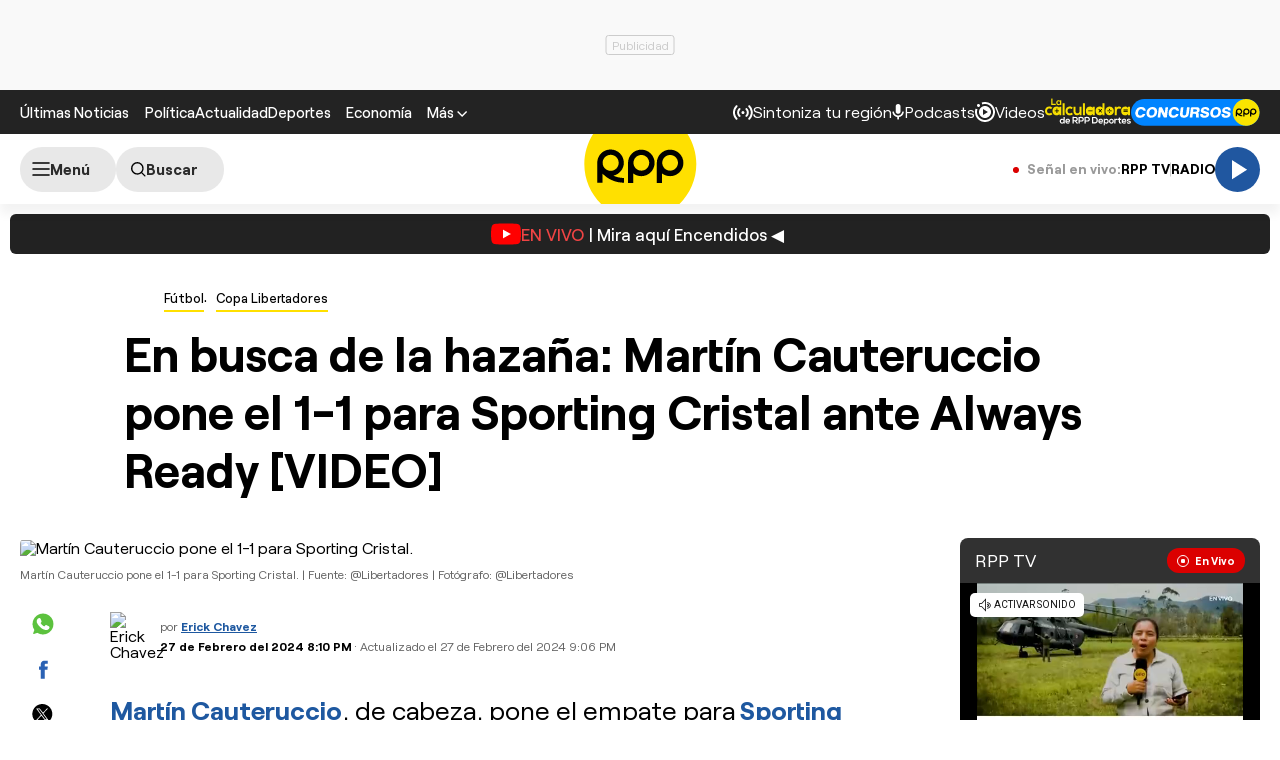

--- FILE ---
content_type: text/html; charset=UTF-8
request_url: https://rpp.pe/futbol/copa-libertadores/ver-gol-sporting-cristal-vs-always-ready-martin-cauteruccio-pone-el-1-1-en-la-copa-libertadores-video-noticia-1537387
body_size: 44845
content:
<!DOCTYPE html>
<html lang="es">
    <head>
 <meta charset="UTF-8" />
<meta name="viewport" content="width=device-width, initial-scale=1.0" />
<title>VER GOL Sporting Cristal vs. Always Ready: Martín Cauteruccio pone el 1-1 en la Copa Libertadores - VIDEO</title>
<link rel="preload" href="//s2.rpp-noticias.io/static/dist/css/general2.css?v=2091217461133329" as="style">
<link rel="preconnect dns-prefetch" href="//s2.rpp-noticias.io">
<link rel="preconnect dns-prefetch" href="//md1.rpp-noticias.io">
<link rel="preconnect dns-prefetch" href="www.googletagservices.com">
<link rel="preconnect dns-prefetch" href="www.googletagmanager.com"/>
<link rel="preconnect dns-prefetch" href="//gstatic.com" />
<link rel="preconnect dns-prefetch" href="//www.google.com" />
<link rel="dns-prefetch" href="//cm.g.doubleclick.net" />
<link rel="dns-prefetch" href="//securepubads.g.doubleclick.net" />

<link rel="preload" href="//s2.rpp-noticias.io/static/dist/fonts/Roobert-Medium.woff2" as="font" type="font/woff2" crossorigin>
<link rel="preload" href="//s2.rpp-noticias.io/static/dist/fonts/Roobert-Regular.woff2" as="font" type="font/woff2" crossorigin>
<link rel="preload" href="//s2.rpp-noticias.io/static/dist/fonts/Roobert-Bold.woff2" as="font" type="font/woff2" crossorigin>

  <link rel="preload" as="image" href="https://f.rpp-noticias.io/2024/02/27/350335_1545197.jpg?width=1020&quality=80"
    imagesrcset="https://f.rpp-noticias.io/2024/02/27/350335_1545197.jpg?width=670&quality=60 670w,
    https://f.rpp-noticias.io/2024/02/27/350335_1545197.jpg?width=860&quality=60 860w,
    https://f.rpp-noticias.io/2024/02/27/350335_1545197.jpg?width=1020&quality=80 1020w"
    imagesizes="(min-width: 1315px) 940px, (min-width: 1024px) calc(100vw - 360px), calc(100vw - 40px)" fetchpriority="high"/>


<link rel="stylesheet" href="//s2.rpp-noticias.io/static/dist/css/general2.css?v=2091217461133329">
<link rel="stylesheet" href="//s2.rpp-noticias.io/static/dist/css/article.css?v=2091217461133329" data-style>


<meta name="theme-color" content="#0060ab"/>
<meta name="description" content="Mart&iacute;n Cauteruccio, de cabeza, pone el empate para Sporting Cristal en el Nacional por la Copa Libertadores." />
<meta name="keywords" content="video,videos,videos mas vistos,Mart&iacute;n Cauteruccio,Copa Libertadores,Sporting Cristal,Always Ready" />
<meta name="news_keywords" content="video,videos,videos mas vistos,Mart&iacute;n Cauteruccio,Copa Libertadores,Sporting Cristal,Always Ready" />

<meta name="robots" content="index, follow,max-image-preview:large" />
<meta name="bingbot" content="index, follow"/>
<meta property="og:title" itemprop="headline" content="En busca de la haza&ntilde;a: Mart&iacute;n Cauteruccio pone el 1-1 para Sporting Cristal ante Always Ready [VIDEO]" />
<meta property="og:description" itemprop="description" content="Mart&iacute;n Cauteruccio, de cabeza, pone el empate para Sporting Cristal en el Nacional por la Copa Libertadores." />
<meta property="og:image" itemprop="image" content="https://f.rpp-noticias.io/2024/02/27/portada_130313.jpg?width=860&quality=80" />
<meta property="og:image:width" content="824"/>
<meta property="og:image:height" content="464"/>
<meta property="og:url" itemprop="url" content="https://rpp.pe/futbol/copa-libertadores/ver-gol-sporting-cristal-vs-always-ready-martin-cauteruccio-pone-el-1-1-en-la-copa-libertadores-video-noticia-1537387" />
<meta property="og:type" content="article"/>
<meta name="og:category" content="Fútbol"/>
<!-- Twitter Card -->
<meta name="twitter:card" content="summary_large_image" />
<meta name="twitter:site" content="@RPPNoticias" />
<meta name="twitter:creator" content="@RPPNoticias" />
<meta name="twitter:domain" content="rpp.pe" />
<meta name="twitter:title" content="En busca de la haza&ntilde;a: Mart&iacute;n Cauteruccio pone el 1-1 para Sporting Cristal ante Always Ready [VIDEO]" />
<meta name="twitter:description" content="Mart&iacute;n Cauteruccio, de cabeza, pone el empate para Sporting Cristal en el Nacional por la Copa Libertadores." />
<meta name="twitter:image" content="https://f.rpp-noticias.io/2024/02/27/portada_130313.jpg?width=860&quality=80" />
<meta property="twitter:account_id" content="3068660363" />
<!-- fin Twitter Card -->
<meta name="googlebot" content="index,follow" />
<meta http-equiv="Content-Language" name="language" content="es" />
<meta name="distribution" content="Global" />
<meta property="fb:app_id" content="185239485185" />
<meta property="fb:admins" content="100009067124936" />
<meta name="lang" content="es" itemprop="inLanguage" />
<meta name="author" content="Erick Chavez" />



<meta property="mrf:tags" content="dateCreated:2024-02-27T20:17:08-05:00" />
<meta property="mrf:tags" content="tipoNota:Breaking News" />
<meta property="mrf:tags" content="creator:Erick Chavez" />
<meta property="mrf:tags" content="formatoNota:video" />
<link rel="canonical" href="https://rpp.pe/futbol/copa-libertadores/ver-gol-sporting-cristal-vs-always-ready-martin-cauteruccio-pone-el-1-1-en-la-copa-libertadores-video-noticia-1537387"/>
<link rel="shortcut icon" type="image/x-icon" href="//s2.rpp-noticias.io/favicon.ico">
<link rel="apple-touch-icon" sizes="180x180" href="//s2.rpp-noticias.io/static/dist/img/favicon/apple-touch-icon.png">
<link rel="icon" type="image/png" sizes="32x32" href="//s2.rpp-noticias.io/static/dist/img/favicon/favicon-32x32.png">
<link rel="icon" type="image/png" sizes="16x16" href="//s2.rpp-noticias.io/static/dist/img/favicon/favicon-16x16.png">
<link rel="manifest" href="//s2.rpp-noticias.io/static/dist/img/favicon/site.webmanifest">
<meta name="article:published_time" content="2024-02-27T20:10:58-05:00" />
<link rel="alternate" type="application/rss+xml" href="https://rpp.pe/rss">
<!-- Google Tag Manager -->
<script>(function(w,d,s,l,i){w[l]=w[l]||[];w[l].push({'gtm.start':new Date().getTime(),event:'gtm.js'});var f=d.getElementsByTagName(s)[0],j=d.createElement(s),dl=l!='dataLayer'?'&l='+l:'';j.async=true;j.src='https://www.googletagmanager.com/gtm.js?id='+i+dl;f.parentNode.insertBefore(j,f);})(window,document,'script','dataLayer','GTM-5S77JQ3');</script>
<!-- End Google Tag Manager -->

<script>
    window.dataLayer = window.dataLayer || [];
    dataLayer.push({
    'event': 'analyticsPage',
    'Autor': 'echavez',
    'Tema': 'video|videos|videos-mas-vistos|martin-cauteruccio|copa-libertadores|sporting-cristal|always-ready',
    'tipo': 'video'
    });
</script>


<script>
var skin = false;
var charseccion = 'deportes';
var charautor = 'Erick Chavez';
const ismovile = navigator.userAgent.match(/iPhone|android|iPod/i);
</script>
<script async src='https://securepubads.g.doubleclick.net/tag/js/gpt.js'></script>
<script data-out-script>
  var googletag = googletag || {}, anchor, interstitial;
  googletag.cmd = googletag.cmd || [];
  googletag.slots = [];
    googletag.cmd.push(function() {
    if(!ismovile && skin){
          googletag.defineSlot('/1028310/Rpp2_futbol_Nota_Lateral_Left', [160,600], 'Rpp2_futbol_Nota_Lateral_Left_Slot').addService(googletag.pubads());
          googletag.defineSlot('/1028310/Rpp2_futbol_Nota_Lateral_Right', [160,600], 'Rpp2_futbol_Nota_Lateral_Right_Slot').addService(googletag.pubads());
          googletag.defineSlot('/1028310/Rpp2_futbol_Nota_Top', [970,90], 'Rpp2_futbol_Nota_Top_Slot').addService(googletag.pubads());
      }else googletag.defineSlot('/1028310/Rpp2_futbol_Nota_SuperTop', (ismovile ?  [[320, 100], [300, 100], [320, 50]] : [[728, 90], [970, 90]]), 'Rpp_Top_Slot').addService(googletag.pubads());
        googletag.defineSlot('/1028310/Rpp2_futbol_Nota_Middle1', (ismovile ? [[300,250], [320,50], [320,100],[1,1]] : [[300,250], [1,1]]), 'Rpp2_futbol_Nota_Middle1_Slot').addService(googletag.pubads());
    googletag.defineSlot('/1028310/Rpp2_futbol_Nota_DobleCajaSticky1', (ismovile ? [[300,250], [250,250]] : [300, 250]), 'Rpp_Lateral_Sticky1_Slot').addService(googletag.pubads());
    googletag.defineSlot('/1028310/Rpp2_futbol_Nota_DobleCajaSticky2', (ismovile ? [[300,250], [250,250]] : [300, 600]), 'Rpp_Lateral_Sticky2_Slot').addService(googletag.pubads());
    if(ismovile) googletag.defineSlot('/1028310/ITT_AdKaora_Notas_1x1', [1,1], 'ITT_AdKaora_Notas_1x1').addService(googletag.pubads());
        googletag.defineSlot('/1028310/Rpp2_futbol_Nota_slider', [1,1], 'Rpp2_futbol_Nota_Interstitial_Slot').addService(googletag.pubads());
    googletag.defineSlot('/1028310/Rpp2_futbol_Nota_zocalo', (ismovile ? [[300,50],[320,50],[320,100]] : [[728,90]]), 'rpp2_zocalo_sticky_Slot').addService(googletag.pubads());
    /*anchor = googletag.defineOutOfPageSlot('/1028310/Rpp2_anchor', googletag.enums.OutOfPageFormat.BOTTOM_ANCHOR, 'Rpp2_anchor_Slot');
    if(anchor) anchor.addService(googletag.pubads());*/
    interstitial = googletag.defineOutOfPageSlot('/1028310/Rpp2_InterstitialWeb',googletag.enums.OutOfPageFormat.INTERSTITIAL);
    if(interstitial){ interstitial.setForceSafeFrame(true); interstitial.addService(googletag.pubads());}
    if(googletag.pubadsReady) return;
    googletag.pubads().addEventListener('slotRenderEnded', function(e) {
        if (!e.isEmpty) document.getElementById(e.slot.getSlotElementId()).classList.add('ad-render');
     });
        googletag.pubads().enableLazyLoad({fetchMarginPercent: 0, renderMarginPercent: 0, mobileScaling: 0.0});
        googletag.pubads().addEventListener('impressionViewable', function(event) {
      setTimeout(function() {
        googletag.pubads().refresh([event.slot]);
      }, 30 * 1000);
    });
    var _rl_gen_sg=function(){let e="_rl_sg",t=[];try{let o=localStorage.getItem(e);"string"==typeof o&&(t=o.split(","))}catch(e){}if(0===t.length){let o=document.cookie.indexOf(e);if(-1!==o){o+=e.length+1;let n=document.cookie.indexOf(";",o);-1===n&&(n=document.cookie.length),t=document.cookie.substring(o,n).split(",")}}return t};
    googletag.pubads().setTargeting('category', 'rpp,video,videos,videos-mas-vistos,martin-cauteruccio,copa-libertadores,sporting-cristal,always-ready'.split(','));
    googletag.pubads().enableAsyncRendering();
    googletag.pubads().setTargeting("_rl", _rl_gen_sg());
    googletag.enableServices();
  });
  var nom_ads='Rpp2_futbol_Nota_';
</script>

<script src="//s2.rpp-noticias.io/static/dist/js/app.js?v=2091217461133329" id="js-main" defer></script>
<script src="https://player.cdn.mdstrm.com/lightning_player/api.js" defer></script>
<script src="//s2.rpp-noticias.io/static/dist/js/ca-audio2.js?v=2091217461133329" defer></script>
<!--script src="//s2.rpp-noticias.io/static/dist/js/ca-audio.js?v=2091217461133329" defer></script-->
<script type="application/ld+json">
{
"@context": "https://schema.org",
"@type": "Organization",
"legalName": "GRUPO RPP",
"name" : "RPP Noticias",
"url": "https://rpp.pe/",
"logo" : "https://f.rpp-noticias.io/2020/06/05/rpp-feed_952838.png",
"sameAs" : [
  "https://www.facebook.com/rppnoticias",
  "https://twitter.com/rppnoticias",
  "https://www.youtube.com/user/RPPNOTICIAS",
  "https://www.instagram.com/rppnoticias/",
  "https://pe.linkedin.com/company/gruporpp-s-a-"
  ],
"foundingDate": "1963",
"founders": {
    "@type": "Person",
    "name": "Manuel Delgado Parker"
  },
"address":{
    "@type": "PostalAddress",
    "streetAddress": "Av. Paseo de la República 3866",
    "addressLocality": "San Isidro",
    "addressRegion": "LIMA",
    "postalCode": "15046",
    "addressCountry": {
      "@type": "Country",
      "name": "PERU"
    }
  }
}
</script>
<script type="application/ld+json">
{
"@context": "https://schema.org",
"@type": "NewsMediaOrganization",
"legalName": "GRUPO RPP",
"name" : "RPP Noticias",
"url": "https://rpp.pe/",
"logo" : "https://f.rpp-noticias.io/2020/06/05/rpp-feed_952838.png",
"sameAs" : [
  "https://www.facebook.com/rppnoticias",
  "https://twitter.com/rppnoticias",
  "https://www.youtube.com/user/RPPNOTICIAS",
  "https://www.instagram.com/rppnoticias/",
  "https://pe.linkedin.com/company/gruporpp-s-a-"
  ],
"foundingDate": "1963",
"founders": {
    "@type": "Person",
    "name": "Manuel Delgado Parker"
  },
"address":{
    "@type": "PostalAddress",
    "streetAddress": "Av. Paseo de la República 3866",
    "addressLocality": "San Isidro",
    "addressRegion": "LIMA",
    "postalCode": "15046",
    "addressCountry": {
      "@type": "Country",
      "name": "PERU"
    }
  },
"contactPoint":{
  "@type": "ContactPoint",
  "contactType" : "Newsroom Contact",
  "email" : "prensa@guporpp.com.pe",
  "url" : "https://www.gruporpp.com.pe/"
},
"ethicsPolicy": "https://rpp.pe/principios-eticos/#politica-etica",
"diversityPolicy": "https://rpp.pe/principios-eticos/#declaracion-de-diversas-voces",
"missionCoveragePrioritiesPolicy": "https://rpp.pe/principios-eticos/#mision-y-vision",
"correctionsPolicy": "https://rpp.pe/principios-eticos/#politica-de-correcciones-y-practicas",
"verificationFactCheckingPolicy": "https://rpp.pe/principios-eticos/#estandares-de-verificacion-de-la-informacion",
"unnamedSourcesPolicy": "https://rpp.pe/principios-eticos/#politica-de-fuentes-anonimas",
"masthead": "https://rpp.pe/principios-eticos/#equipo-editorial-principal"

}
</script>
<script type="application/ld+json">
 {
    "@context": "https://schema.org",
    "@type": "NewsArticle",
      "datePublished": "2024-02-27T20:10:58-05:00",
      "dateModified": "2024-02-27T21:06:43-05:00",
    "headline": "En busca de la haza&ntilde;a: Mart&iacute;n Cauteruccio pone el 1-1 para Sporting Cristal ante Always Ready [VIDEO]",
    "alternativeHeadline": "VER GOL Sporting Cristal vs. Always Ready: Mart&iacute;n Cauteruccio pone el 1-1 en la Copa Libertadores - VIDEO",
    "url": "https://rpp.pe/futbol/copa-libertadores/ver-gol-sporting-cristal-vs-always-ready-martin-cauteruccio-pone-el-1-1-en-la-copa-libertadores-video-noticia-1537387",
    "description": "Martín Cauteruccio, de cabeza, pone el empate para Sporting Cristal en el Nacional por la Copa Libertadores.",
    "articleSection":"Fútbol",
    "articleBody":"La esperanza sigue intacta. Mart\u00edn Cauteruccio apareci\u00f3 en el medio del \u00e1rea y, de cabeza, puso el 1-1 para Sporting Cristal ante Always Ready en el encuentro de vuelta de la Fase 2 de la Copa Libertadores.El partido empez\u00f3 cuesta arriba para los celestes. A los 16', Adalid Terrazas, de un tiro libre magn\u00edfico, puso el 1-0 para la visita.La reacci\u00f3n del cuadro celeste no se hizo esperar. De hecho, tuvo dos ocasiones -por medio Irven \u00c1vila y Mart\u00edn Cauteruccio- pero no pudo concretar.Ya cuando el partido entr\u00f3 a su etapa m\u00e1s \"picante\", Cristal logr\u00f3 el empate. A los 36', Yhilmar Lora recibi\u00f3 un pase desde un tiro de esquina y lanz\u00f3 un centro al coraz\u00f3n del \u00e1rea, donde Cauteruccio no tuvo problemas en poner el 1-1.Sporting Cristal vs. Always Ready: alineaciones confirmadasSporting Cristal:&nbsp;Sol\u00eds; Lora, Chavez, T\u00e1vara, Pasquini; Cazonatti, Yot\u00fan; Grimaldo, Gonz\u00e1lez, \u00c1vila y Cauteruccio.Always Ready: Baroja; Cuellar, Medina, Su\u00e1rez, Caicedo; Terrazas, Matheus, Vaca, Carabal\u00ed; Romero y Rodr\u00edguez.PreviaSporting Cristal&nbsp;vs. Always Ready EN VIVO:&nbsp;se enfrentan este martes 27 de febrero en el Estadio Nacional, en Lima (Per\u00fa). El partido corresponde a la vuelta por la Fase 2 de la&nbsp;Copa Libertadores 2024&nbsp;y se jugar\u00e1 a partir de las 7:30 p.m. (hora peruana). La transmisi\u00f3n podr\u00e1 seguirse por RPP a nivel radial en los 89.7 FM, por la se\u00f1al de&nbsp;ESPN&nbsp;en TV y v\u00eda streaming a trav\u00e9s de&nbsp;STAR+. Todos los detalles del encuentro los encontrar\u00e1s en la p\u00e1gina web RPP.pe.",
    "keywords": "video,videos,videos mas vistos,Mart&iacute;n Cauteruccio,Copa Libertadores,Sporting Cristal,Always Ready",
    "mainEntityOfPage":{
      "@type":"WebPage",
      "@id":"https://rpp.pe/futbol/copa-libertadores/ver-gol-sporting-cristal-vs-always-ready-martin-cauteruccio-pone-el-1-1-en-la-copa-libertadores-video-noticia-1537387"
    },
        "author": {"@type":"Person", "name":"Erick Chavez" , "url": "https://rpp.pe/autor/echavez"},
        "publisher": {
    "@type": "Organization",
    "name": "RPP",
    "url": "https:\/\/rpp.pe",
    "logo": {
        "@type": "ImageObject",
        "Url": "https:\/\/f.rpp-noticias.io\/2020\/06\/05\/rpp-feed_952838.png",
        "width": 304,
        "height": 84
    }
} ,
    "image": [
    {
        "@type": "ImageObject",
        "url": "https:\/\/f.rpp-noticias.io\/2024\/02\/27\/350335_1545197.jpg?width=1020&quality=80",
        "description": "Mart&iacute;n Cauteruccio pone el 1-1 para Sporting Cristal.",
        "width": "1020",
        "height": "574"
    }
],
    "video": [
    {
        "@type": "VideoObject",
        "name": "En busca de la haza&ntilde;a: Mart&iacute;n Cauteruccio pone el 1-1 para Sporting Cristal ante Always Ready [VIDEO]",
        "description": "Mart&iacute;n Cauteruccio pone el 1-1 para Sporting Cristal.",
        "thumbnailUrl": "https:\/\/e.rpp-noticias.io\/large\/2024\/02\/27\/stwittercom-1709082843085-1545176mp4_1545177.webp",
        "uploadDate": "2024-02-27T20:10:58-05:00",
        "contentUrl": "https:\/\/f.rpp-noticias.io\/2024\/02\/27\/stwittercom-1709082843085_1545176.mp4",
        "encodingFormat": "mp4",
        "publisher": {
            "@type": "Organization",
            "name": "RPP",
            "url": "https:\/\/rpp.pe",
            "logo": {
                "@type": "ImageObject",
                "Url": "https:\/\/f.rpp-noticias.io\/2020\/06\/05\/rpp-feed_952838.png",
                "width": 304,
                "height": 84
            }
        }
    }
]  }
</script>

<script type="application/ld+json">
  {
    "@context": "https:\/\/schema.org",
    "@type": "ImageObject",
    "url": "https:\/\/f.rpp-noticias.io\/2024\/02\/27\/350335_1545197.jpg?width=1020&quality=80",
    "description": "Mart&iacute;n Cauteruccio pone el 1-1 para Sporting Cristal.",
    "width": "1020",
    "height": "574"
}</script>

<script type="application/ld+json">
  {
    "@context": "https:\/\/schema.org",
    "@type": "VideoObject",
    "name": "En busca de la haza&ntilde;a: Mart&iacute;n Cauteruccio pone el 1-1 para Sporting Cristal ante Always Ready [VIDEO]",
    "description": "Mart&iacute;n Cauteruccio pone el 1-1 para Sporting Cristal.",
    "thumbnailUrl": "https:\/\/e.rpp-noticias.io\/large\/2024\/02\/27\/stwittercom-1709082843085-1545176mp4_1545177.webp",
    "uploadDate": "2024-02-27T20:10:58-05:00",
    "contentUrl": "https:\/\/f.rpp-noticias.io\/2024\/02\/27\/stwittercom-1709082843085_1545176.mp4",
    "encodingFormat": "mp4",
    "publisher": {
        "@type": "Organization",
        "name": "RPP",
        "url": "https:\/\/rpp.pe",
        "logo": {
            "@type": "ImageObject",
            "Url": "https:\/\/f.rpp-noticias.io\/2020\/06\/05\/rpp-feed_952838.png",
            "width": 304,
            "height": 84
        }
    }
}</script>


<script type="application/ld+json">
  {
    "@context": "https://schema.org",
    "@type": "BreadcrumbList",
    "itemListElement": [{
      "@type": "ListItem",
      "position": 1,
      "name": "Copa Libertadores",
      "item": "https://rpp.pe/futbol/copa-libertadores"
    }]
  }
</script>
</head>
<body data-x="media,alerta,poll,ads-body,modalfcc, redirect" class="">
<div class="banner banner--billboard">
   <div id="Rpp_Top_Slot" class="banner__cover">
      <script data-out-script>
            var sublime = sublime || {};
            googletag.cmd.push(function() { googletag.display('Rpp_Top_Slot') });
      </script>
  </div>
</div>
<!-- Google Tag Manager (noscript) -->
<noscript><iframe src="https://www.googletagmanager.com/ns.html?id=GTM-5S77JQ3"
height="0" width="0" style="display:none;visibility:hidden"></iframe></noscript>
<!-- End Google Tag Manager (noscript) -->
<header class="header">
  <div class="container header__container">
    <div class="header__wrapper">
      <div class="header__wrapper--desktop">
        <div class="header__wrapper--left">
          <span class="header__ultimas-noticias"><a  href="https://rpp.pe/ultimas-noticias" class="header__nav-link" rel="noopener noreferrer">Últimas Noticias</a></span>
          <nav class="header__nav">
            <ul class="header__nav-list">
              <li class="header__nav__li hide-tablet">
                  <a href="https://rpp.pe/politica" class="header__nav-link" rel="noopener noreferrer">Política</a>
              </li>
              <li class="header__nav__li hide-tablet">
                  <a href="https://rpp.pe/actualidad" class="header__nav-link" rel="noopener noreferrer">Actualidad</a>
              </li>
              <li class="header__nav__li hide-tablet">
                  <a href="https://rpp.pe/deportes" class="header__nav-link" rel="noopener noreferrer">Deportes</a>
              </li>
              <li class="header__submenu__li">
                <a href="https://rpp.pe/economia" class="header__submenu__a" rel="noopener noreferrer">Economía</a>
              </li>
              <li class="header__nav__li">
                <div class="header__submenu">
                  <span class="header__nav-button--mas" tabindex="0" role="button">
                    <span class="header__nav-link">Más</span>
                    <svg width="10" height="6" viewBox="0 0 10 6" fill="none">
                      <path d="M5 6L0 1L1 0L5 4L9 0L10 1L5 6Z" fill="white"/>
                    </svg>

                  </span>
                  <ul class="header__submenu__ul">
                    <li class="header__submenu__li hide-desktop">
                        <a href="https://rpp.pe/politica" class="header__submenu__a" rel="noopener noreferrer">Política</a>
                    </li>
                    <li class="header__submenu__li hide-desktop">
                        <a href="https://rpp.pe/actualidad" class="header__submenu__a" rel="noopener noreferrer">Actualidad</a>
                    </li>
                    <li class="header__submenu__li hide-desktop">
                        <a href="https://rpp.pe/deportes" class="header__submenu__a" rel="noopener noreferrer">Deportes</a>
                    </li>
                    <li class="header__submenu__li hide-desktop">
                      <a href="https://rpp.pe/tecno" class="header__submenu__a" rel="noopener noreferrer">Tecnología</a>
                    </li>
                    <!--li class="header__submenu__li">
                      <a href="https://rpp.pe/tecno" class="header__submenu__a" rel="noopener noreferrer">Tecnología</a>
                    </li-->
                    <li class="header__submenu__li">
                      <a href="https://rpp.pe/peru" class="header__submenu__a" rel="noopener noreferrer">Perú</a>
                    </li>
                    <li class="header__submenu__li">
                      <a href="https://rpp.pe/entretenimiento" class="header__submenu__a" rel="noopener noreferrer">Entretenimiento</a>
                    </li>
                    <li class="header__submenu__li">
                        <a href="https://rpp.pe/mundo" class="header__submenu__a" rel="noopener noreferrer">Mundo</a>
                    </li>
                    <!--li class="header__submenu__li">
                      <a href="https://rpp.pe/videojuegos" class="header__submenu__a" rel="noopener noreferrer">Videojuegos</a>
                    </li-->
                    <li class="header__submenu__li">
                      <a href="https://rpp.pe/vital" class="header__submenu__a" rel="noopener noreferrer">Vital</a>
                    </li>
                    <li class="header__submenu__li">
                      <a href="https://rpp.pe/audio" target="_blank" class="header__submenu__a" rel="noopener noreferrer">Radio</a>
                    </li>

                    <li class="header__submenu__li">
                      <a href="https://rpp.pe/videos" target="_blank" class="header__submenu__a" rel="noopener noreferrer">Videos</a>
                    </li>

                    <!--li class="header__submenu__li">
                      <a href="#" class="header__submenu__a">Noticias</a>
                    </li>
                    <li class="header__submenu__li">
                      <a href="#" class="header__submenu__a">Humor</a>
                    </li-->

                  </ul>
                </div>
              </li>
            </ul>
          </nav>
        </div>

        <div class="header__wrapper--right">
          <div class="row-left">
             <button class="header__nav-button--radio" onclick="fn(this, event, {method:'openRegions'})">
                <svg width="20" height="15" viewBox="0 0 22 16" fill="none">
                  <path d="M4.71828 0.31852C4.81926 0.419383 4.89936 0.53916 4.95401 0.671002C5.00867 0.802845 5.0368 0.944168 5.0368 1.08689C5.0368 1.22961 5.00867 1.37093 4.95401 1.50278C4.89936 1.63462 4.81926 1.7544 4.71828 1.85526C3.08862 3.4852 2.1731 5.6957 2.1731 8.00059C2.1731 10.3055 3.08862 12.516 4.71828 14.1459C4.81911 14.2468 4.89908 14.3666 4.95363 14.4984C5.00817 14.6302 5.03622 14.7715 5.03617 14.9141C5.03611 15.0568 5.00797 15.198 4.95333 15.3298C4.8987 15.4616 4.81864 15.5813 4.71774 15.6821C4.61683 15.7829 4.49706 15.8629 4.36525 15.9175C4.23344 15.972 4.09218 16 3.94953 16C3.80688 15.9999 3.66563 15.9718 3.53386 15.9172C3.40209 15.8625 3.28237 15.7825 3.18154 15.6816C-1.06051 11.4395 -1.06051 4.56057 3.18154 0.31852C3.2824 0.217544 3.40218 0.137439 3.53402 0.0827849C3.66587 0.0281309 3.80719 0 3.94991 0C4.09263 0 4.23395 0.0281309 4.3658 0.0827849C4.49764 0.137439 4.61742 0.217544 4.71828 0.31852ZM18.5446 0.31852C22.7866 4.56166 22.7866 11.4395 18.5446 15.6816C18.3398 15.8794 18.0654 15.9889 17.7807 15.9864C17.4959 15.9839 17.2235 15.8697 17.0222 15.6683C16.8208 15.467 16.7066 15.1946 16.7041 14.9098C16.7016 14.6251 16.8111 14.3507 17.0089 14.1459C18.6386 12.516 19.5541 10.3055 19.5541 8.00059C19.5541 5.6957 18.6386 3.4852 17.0089 1.85526C16.8052 1.65162 16.6906 1.37537 16.6905 1.08727C16.6904 0.799181 16.8048 0.522847 17.0084 0.319062C17.212 0.115278 17.4883 0.000736216 17.7764 0.000634381C18.0645 0.000532545 18.3408 0.114879 18.5446 0.31852ZM7.94055 3.43978C8.14415 3.64345 8.25852 3.91963 8.25852 4.20761C8.25852 4.49559 8.14415 4.77178 7.94055 4.97544C7.54518 5.37077 7.23155 5.8401 7.01758 6.35664C6.8036 6.87319 6.69347 7.42682 6.69347 7.98593C6.69347 8.54503 6.8036 9.09867 7.01758 9.61521C7.23155 10.1318 7.54518 10.6011 7.94055 10.9964C8.04427 11.0966 8.12701 11.2164 8.18393 11.3489C8.24085 11.4814 8.27081 11.6239 8.27206 11.7682C8.27331 11.9124 8.24583 12.0554 8.19123 12.1888C8.13662 12.3223 8.05598 12.4436 7.95401 12.5455C7.85204 12.6475 7.73078 12.7281 7.59731 12.7827C7.46384 12.8374 7.32083 12.8648 7.17663 12.8636C7.03242 12.8623 6.88991 12.8324 6.75741 12.7755C6.62491 12.7185 6.50508 12.6358 6.40489 12.5321C5.19921 11.3263 4.52186 9.69105 4.52186 7.98593C4.52186 6.2808 5.19921 4.64551 6.40489 3.43978C6.60855 3.23618 6.88474 3.12181 7.17272 3.12181C7.4607 3.12181 7.73688 3.23618 7.94055 3.43978ZM15.4983 3.43978C16.7039 4.64551 17.3813 6.2808 17.3813 7.98593C17.3813 9.69105 16.7039 11.3263 15.4983 12.5321C15.3974 12.633 15.2777 12.713 15.1459 12.7677C15.0142 12.8223 14.8729 12.8504 14.7303 12.8505C14.5876 12.8505 14.4464 12.8225 14.3146 12.768C14.1827 12.7134 14.063 12.6334 13.9621 12.5326C13.8612 12.4318 13.7811 12.3121 13.7265 12.1803C13.6718 12.0485 13.6437 11.9073 13.6436 11.7646C13.6436 11.622 13.6716 11.4807 13.7262 11.3489C13.7807 11.2171 13.8607 11.0973 13.9615 10.9964C14.3569 10.6011 14.6705 10.1318 14.8845 9.61521C15.0985 9.09867 15.2086 8.54503 15.2086 7.98593C15.2086 7.42682 15.0985 6.87319 14.8845 6.35664C14.6705 5.8401 14.3569 5.37077 13.9615 4.97544C13.7579 4.77165 13.6435 4.49532 13.6436 4.20723C13.6437 3.91913 13.7583 3.64288 13.9621 3.43924C14.1659 3.2356 14.4422 3.12125 14.7303 3.12136C15.0184 3.12146 15.2946 3.236 15.4983 3.43978ZM10.951 6.4481C11.165 6.4481 11.3768 6.49024 11.5744 6.5721C11.7721 6.65397 11.9517 6.77397 12.1029 6.92524C12.2542 7.07651 12.3742 7.2561 12.4561 7.45374C12.538 7.65139 12.5801 7.86322 12.5801 8.07715C12.5801 8.29108 12.538 8.50292 12.4561 8.70056C12.3742 8.89821 12.2542 9.0778 12.1029 9.22907C11.9517 9.38034 11.7721 9.50033 11.5744 9.5822C11.3768 9.66407 11.165 9.70621 10.951 9.70621C10.519 9.70621 10.1046 9.53457 9.79912 9.22907C9.49361 8.92356 9.32198 8.5092 9.32198 8.07715C9.32198 7.6451 9.49361 7.23075 9.79912 6.92524C10.1046 6.61973 10.519 6.4481 10.951 6.4481Z" fill="white"/>
                </svg>

               <span>Sintoniza tu región</span>
             </button>
             <a class="header__nav-button--podcast" href="https://rpp.pe/audio/podcast" target="_blank" rel="noopener noreferrer" data-mrf-recirculation = "CTA Podcast Header">
                <svg width="13" height="16" viewBox="0 0 13 17" fill="none">
                  <path d="M6.0725 10.5C5.34333 10.5 4.72354 10.2448 4.21313 9.73438C3.70271 9.22396 3.4475 8.60417 3.4475 7.875V2.625C3.4475 1.89583 3.70271 1.27604 4.21313 0.765625C4.72354 0.255208 5.34333 0 6.0725 0C6.80167 0 7.42146 0.255208 7.93188 0.765625C8.44229 1.27604 8.6975 1.89583 8.6975 2.625V7.875C8.6975 8.60417 8.44229 9.22396 7.93188 9.73438C7.42146 10.2448 6.80167 10.5 6.0725 10.5ZM6.0725 16.625C5.82458 16.625 5.61692 16.541 5.4495 16.373C5.2815 16.2056 5.1975 15.9979 5.1975 15.75V13.9125C3.84125 13.7375 2.68917 13.176 1.74125 12.2281C0.793334 11.2802 0.217292 10.1427 0.013125 8.81563C-0.030625 8.56771 0.0350003 8.34896 0.21 8.15938C0.385 7.96979 0.618334 7.875 0.91 7.875C1.11417 7.875 1.29646 7.95142 1.45688 8.10425C1.61729 8.25767 1.71938 8.44375 1.76313 8.6625C1.95271 9.68333 2.44854 10.5365 3.25063 11.2219C4.05271 11.9073 4.99333 12.25 6.0725 12.25C7.15167 12.25 8.09229 11.9073 8.89438 11.2219C9.69646 10.5365 10.1923 9.68333 10.3819 8.6625C10.4256 8.44375 10.5315 8.25767 10.6995 8.10425C10.8669 7.95142 11.0527 7.875 11.2569 7.875C11.534 7.875 11.76 7.96979 11.935 8.15938C12.11 8.34896 12.1756 8.56771 12.1319 8.81563C11.9277 10.1427 11.3517 11.2802 10.4038 12.2281C9.45584 13.176 8.30375 13.7375 6.9475 13.9125V15.75C6.9475 15.9979 6.86379 16.2056 6.69638 16.373C6.52838 16.541 6.32042 16.625 6.0725 16.625Z" fill="white"/>
                </svg>
                <span>Podcasts</span>
             </a>
             <a class="header__nav-button--podcast" href="https://rpp.pe/videos"  rel="noopener noreferrer" data-mrf-recirculation = "CTA Videos Header">
                <svg width="20" height="20" viewBox="0 0 20 20" fill="none">
                    <path d="M20 10C20 4.46 15.54 0 10 0C8.83 0 7.7 0.19 6.62 0.56L7.32 2.5C8.17 2.16 9.06 1.97 10 1.97C14.41 1.97 18.03 5.59 18.03 10C18.03 14.41 14.41 18.03 10 18.03C5.59 18.03 1.97 14.41 1.97 10C1.97 9.06 2.16 8.12 2.5 7.28L0.56 6.62C0.19 7.7 0 8.83 0 10C0 15.54 4.46 20 10 20C15.54 20 20 15.54 20 10ZM3.47 1.97C4.32 1.97 5 2.68 5 3.47C5 4.32 4.32 5 3.47 5C2.68 5 1.97 4.32 1.97 3.47C1.97 2.68 2.68 1.97 3.47 1.97ZM16 10C16 6.67 13.33 4 10 4C6.67 4 4 6.67 4 10C4 13.33 6.67 16 10 16C13.33 16 16 13.33 16 10ZM13 10L8 13V7" fill="white"/>
                </svg>
                <span>Videos</span>
              </a>
              <!--a class="header__nav-button--podcast" target="_blank" href="https://rpp.pe/las-fijas-del-ahorro"  rel="noopener noreferrer">
                      <img src="//s2.rpp-noticias.io/static/dist/img/fijasdelahorro.svg" width="85" height="24" style="vertical-align: middle;"  alt="Las Fijas del Ahorro de Caja Cusco">
               </a-->
           </div>
          <div class="row-right">
            <a class="header__nav-button" target="_blank" href="https://rpp.pe/calculadora-rpp-futbol-en-vivo-tabla-posiciones" rel="noopener noreferrer" data-mrf-recirculation="CTA Calculadora Header">
              <img src="//s2.rpp-noticias.io/static/dist/img/free/logo_calculadora_rpp_deportes.svg" loading="lazy" style="vertical-align: middle;"  height="28" width="86" alt="Calculadora liga 1">
            </a>
            <a class="header__nav-button" target="_blank" href="https://participa.rpp.pe/?utm_source=rpp&utm_medium=rpp&utm_campaing=concurso-header" rel="noopener noreferrer" data-mrf-recirculation="CTA Concurso Header">
                    <img src="//s2.rpp-noticias.io/static/dist/img/concursosrpp.svg" loading="lazy" style="vertical-align: middle;" width="129" height="27" alt="Concursos RPP">
            </a>
          </div>
        </div>
      </div>
      <div class="header__wrapper--mobile header__wrapper--mobile-article" data-mrf-recirculation="CTA link temas">
        <nav class="header__nav">
          <ul class="header__nav-list" id="header__nav-list">
            <li class="header__nav__li">
              <a href="https://rpp.pe/politica" class="header__nav-link" rel="noopener noreferrer">Política</a>
            </li>
            <li class="header__nav__li">
              <a href="https://rpp.pe/actualidad" class="header__nav-link" rel="noopener noreferrer">Actualidad</a>
            </li>
            <li class="header__nav__li">
              <a href="https://rpp.pe/deportes" class="header__nav-link" rel="noopener noreferrer">Deportes</a>
            </li>
            <li class="header__nav__li">
              <a href="https://rpp.pe/mundo" class="header__nav-link" rel="noopener noreferrer">Mundo</a>
            </li>
          </ul>
        </nav>
      </div>
      <div class="header__wrapper--right-m">
        <a class="header__nav-button--podcast" href="https://rpp.pe/videos"  rel="noopener noreferrer">
            <svg width="20" height="20" viewBox="0 0 20 20" fill="none" style="max-width: none;">
                <path d="M20 10C20 4.46 15.54 0 10 0C8.83 0 7.7 0.19 6.62 0.56L7.32 2.5C8.17 2.16 9.06 1.97 10 1.97C14.41 1.97 18.03 5.59 18.03 10C18.03 14.41 14.41 18.03 10 18.03C5.59 18.03 1.97 14.41 1.97 10C1.97 9.06 2.16 8.12 2.5 7.28L0.56 6.62C0.19 7.7 0 8.83 0 10C0 15.54 4.46 20 10 20C15.54 20 20 15.54 20 10ZM3.47 1.97C4.32 1.97 5 2.68 5 3.47C5 4.32 4.32 5 3.47 5C2.68 5 1.97 4.32 1.97 3.47C1.97 2.68 2.68 1.97 3.47 1.97ZM16 10C16 6.67 13.33 4 10 4C6.67 4 4 6.67 4 10C4 13.33 6.67 16 10 16C13.33 16 16 13.33 16 10ZM13 10L8 13V7" fill="white"></path>
            </svg>
            <span>Videos</span>
          </a>
          <!--a class="header__nav-button--podcast" target="_blank" href="https://rpp.pe/las-fijas-del-ahorro"   rel="noopener noreferrer">
               <img src="//s2.rpp-noticias.io/static/dist/img/fijasdelahorro.svg" loading="lazy" style="vertical-align: middle;"  alt="Las Fijas del Ahorro de Caja Cusco">
            </a-->
        </div>
  </div>
</div>
</header>
<div class="sub-header" id="subHeader">
  <div class="container">
    <div class="sub-header__wrapper">
                  <!-- Reproductor II-->
      <div class="sub-header__wrapper--left">
        <label for="checkedmenu" class="sub-header__button sub-header__button--menu" data-mrf-conversion="CTA show menu" aria-label="Abrir menú">
          <svg width="18" height="14" viewBox="0 0 18 14" fill="none">
          <path d="M1 1H17M1 7H17M1 13H17" stroke="black" stroke-width="1.5" stroke-linecap="round" stroke-linejoin="round"/>
          </svg>
          <span class="text-menu">Menú</span>
        </label>
        <a class="sub-header__button sub-header__button--search " aria-label="Buscar" href="https://rpp.pe/buscar">
          <svg width="15" height="15" viewBox="0 0 16 16" fill="none" style="margin-left: 3px;">
          <path d="M11.25 11.25L14.75 14.75M0.75 6.75C0.75 7.53793 0.905195 8.31815 1.20672 9.0461C1.50825 9.77405 1.95021 10.4355 2.50736 10.9926C3.06451 11.5498 3.72595 11.9917 4.4539 12.2933C5.18185 12.5948 5.96207 12.75 6.75 12.75C7.53793 12.75 8.31815 12.5948 9.0461 12.2933C9.77405 11.9917 10.4355 11.5498 10.9926 10.9926C11.5498 10.4355 11.9917 9.77405 12.2933 9.0461C12.5948 8.31815 12.75 7.53793 12.75 6.75C12.75 5.1587 12.1179 3.63258 10.9926 2.50736C9.86742 1.38214 8.3413 0.75 6.75 0.75C5.1587 0.75 3.63258 1.38214 2.50736 2.50736C1.38214 3.63258 0.75 5.1587 0.75 6.75V6.75Z" stroke="black" stroke-width="1.5" stroke-linecap="round" stroke-linejoin="round"/>
          </svg>
          <span>Buscar</span>
        </a>
      </div>
      <div class="sub-header__wrapper--center">
        <a class="sub-header__logo-wrapper" title="RPP Noticias" href="/">
          <svg width="113" height="112" viewBox="0 0 300 299" fill="none">
            <path d="M299.027 149.769C299.027 232.078 232.094 298.797 149.506 298.797C66.9185 298.797 0 232.078 0 149.769C0 67.4607 66.9329 0.742188 149.52 0.742188C232.108 0.742188 299.041 67.4607 299.041 149.769" fill="#FFE000"/>
            <path d="M77.6675 180.652C93.5819 177.143 105.485 163.02 105.485 146.107C105.485 126.561 89.5853 110.727 69.9917 110.727C50.398 110.727 34.498 126.561 34.498 146.107V199.493H48.6955V175.201C63.0661 190.159 83.3234 199.493 105.745 199.493V186.851C95.7029 186.851 86.1946 184.607 77.6675 180.652M48.8542 146.351C48.8542 134.543 58.4635 124.95 70.3379 124.95C82.2124 124.95 91.7928 134.543 91.7928 146.351C91.7928 158.159 82.2124 167.752 70.3379 167.752C58.4635 167.752 48.8542 158.173 48.8542 146.351Z" fill="black"/>
            <path fill-rule="evenodd" clip-rule="evenodd" d="M152.19 111.188C132.582 111.188 116.682 127.037 116.682 146.582V199.983H130.879V174.9C136.824 179.33 144.182 181.976 152.19 181.976C171.798 181.976 187.683 166.141 187.683 146.596C187.683 127.051 171.798 111.202 152.19 111.202M152.247 167.292C140.647 167.292 131.24 157.929 131.24 146.366C131.24 134.803 140.647 125.44 152.247 125.44C163.848 125.44 173.226 134.803 173.226 146.366C173.226 157.929 163.819 167.292 152.247 167.292" fill="black"/>
            <path fill-rule="evenodd" clip-rule="evenodd" d="M229.02 111.188C209.412 111.188 193.526 127.037 193.526 146.582V199.983H207.724V174.9C213.654 179.33 221.027 181.976 229.02 181.976C248.642 181.976 264.528 166.141 264.528 146.596C264.528 127.051 248.642 111.202 229.02 111.202M229.078 167.292C217.463 167.292 208.07 157.929 208.07 146.366C208.07 134.803 217.463 125.44 229.078 125.44C240.692 125.44 250.056 134.803 250.056 146.366C250.056 157.929 240.664 167.292 229.078 167.292Z" fill="black"/>
          </svg>
        </a>
      </div>

      <div class="sub-header__wrapper--right" style="gap: 15px;">
        <div class="signals-links">
          <span class="signals-links__label hide-mobile">
            <svg width="6" height="6" viewBox="0 0 6 6" fill="none" style="margin-right: 5px"><circle cx="3" cy="3" r="3" fill="#DB0000"/></svg>
            <span>Señal en vivo:</span>
          </span>
          <div class="signals-links__items" >
            <div class="signals-links__item" id="rppTvLink" data-mrf-recirculation="CTA header link RPPTV">
              <a href="https://rpp.pe/tv-vivo">
                RPP TV
              </a>
            </div>
            <svg width="1" height="15" viewBox="0 0 1 15" fill="none"><line x1="0.5" y1="0.5" x2="0.499899" y2="14.5" stroke="#CCCCCC"/></svg>
            <div class="signals-links__item" data-mrf-recirculation="CTA header link radio">
              <a href="#play-radio" class="faux-audio" data-id="1">
                RADIO
                <script>
                  var _fmedia = _fmedia || {};
                  _fmedia[1] = {live: true};
                </script>
              </a>
            </div>
          </div>
        </div>
        <a href="#regiones" onclick="fn(this, event, {method:'openRegions'})" class="sub-header__button sub-header__button--lang" aria-label="Sintoniza tu región">
        <svg width="13" height="13" viewBox="0 0 13 13" fill="none">
        <path d="M1.4638 5.2C1.3547 5.62471 1.29967 6.0615 1.3 6.5C1.3 6.9485 1.3572 7.384 1.4638 7.8H3.315C3.22737 6.93555 3.22737 6.06445 3.315 5.2H1.4638ZM1.9955 3.9H3.5204C3.6933 3.10895 3.9429 2.40045 4.24905 1.8109C3.30537 2.26552 2.52019 2.9934 1.9955 3.9ZM11.5362 5.2H9.685C9.77263 6.06445 9.77263 6.93555 9.685 7.8H11.5362C11.755 6.94715 11.755 6.05285 11.5362 5.2ZM11.0045 3.9C10.4798 2.9934 9.69463 2.26552 8.75095 1.8109C9.05775 2.40045 9.3067 3.10895 9.4796 3.9H11.0045ZM4.6228 5.2C4.5741 5.63162 4.54979 6.06564 4.55 6.5C4.55 6.94525 4.5747 7.38075 4.6228 7.8H8.3772C8.47509 6.9361 8.47509 6.0639 8.3772 5.2H4.6228ZM4.8555 3.9H8.1445C8.02621 3.41139 7.85557 2.93697 7.63555 2.48495C7.22735 1.6692 6.79055 1.3 6.5 1.3C6.2088 1.3 5.77265 1.6692 5.36445 2.48495C5.1597 2.89575 4.98745 3.3735 4.8555 3.9ZM1.9955 9.1C2.52019 10.0066 3.30537 10.7345 4.24905 11.1891C3.94225 10.5996 3.6933 9.89105 3.5204 9.1H1.9955ZM11.0045 9.1H9.4796C9.3067 9.89105 9.0571 10.5996 8.75095 11.1891C9.69463 10.7345 10.4798 10.0066 11.0045 9.1ZM4.8555 9.1C4.98745 9.6265 5.1597 10.1042 5.36445 10.515C5.77265 11.3308 6.20945 11.7 6.5 11.7C6.7912 11.7 7.22735 11.3308 7.63555 10.515C7.8403 10.1042 8.01255 9.6265 8.1445 9.1H4.8555ZM6.5 13C2.91005 13 0 10.0899 0 6.5C0 2.91005 2.91005 0 6.5 0C10.0899 0 13 2.91005 13 6.5C13 10.0899 10.0899 13 6.5 13Z" fill="black"></path>
        </svg>
        <svg width="10" height="7" viewBox="0 0 10 7" style="transform: rotate(270deg);" fill="none"><path d="M5 6.5L0 1.5L1 0.5L5 4.5L9 0.5L10 1.5L5 6.5Z" fill="black"></path></svg>
        </a>

        <div id="rppPlayer" class="rpp-player live">
          <div class="rpp-inner-player">
            <div class="content-circle-play">

              <button class="circle-play live-play" aria-label="Play" data-mrf-conversion="header play radio">
                <svg class="play-ico" width="34" height="35" viewBox="0 0 24 25" fill="none"><path d="M8 5.64V19.64L19 12.64L8 5.64Z" fill="#ffffff"/></svg>
                <svg class="pause-ico" width="34" height="34" viewBox="0 0 24 24" fill="none"><path d="M14 19H18V5H14M6 19H10V5H6V19Z" fill="#ffffff"/></svg>
              </button>
            </div>

          </div>

          <div id="lgnPlayer"></div>
        </div>
      </div>

    </div>
  </div>
</div>

<div id="alertRpp" class="alert-container">
    <style>
        .alert-container{ height: 40px; background: #ECECEC;border-radius: 6px;     max-width: 1260px;         margin: 10px auto;}
        .franja-hoy{display: flex;align-items: center;padding: 0 20px;height: 100%; gap: 20px; overflow-x: auto; overflow-y: hidden;}
        .franja-hoy__list{display: flex; gap: 10px; list-style: none; padding: 0;}
        .franja-hoy__title{ font-size: 18px; font-weight: 900; color: #979797;}
        .franja-hoy__list li a{ font-size: 12px; background: #fff; padding: 4px 15px 5px; white-space: nowrap; border-radius: 30px; vertical-align: middle; display: inline-flex;}

    </style>

</div>
<input type="checkbox" name="checkedmenu" id="checkedmenu" style="display:none;">
<div id="mainMenu" class="menu">
 <div class="menu-top">
   <div class="menu-top__top">
     <label for="checkedmenu" class="menu-top__icon-close" aria-label="Cerrar menú">
        <svg width="16" height="16" viewBox="0 0 16 16" fill="none">
          <path d="M9.1511 7.98187L15.7654 1.36761C15.8961 1.21497 15.9644 1.01864 15.9566 0.817837C15.9489 0.617035 15.8656 0.426555 15.7235 0.28446C15.5814 0.142366 15.3909 0.0591225 15.1901 0.0513664C14.9893 0.0436103 14.793 0.111912 14.6404 0.242623L8.02611 6.85688L1.41185 0.234644C1.26161 0.084404 1.05784 0 0.845368 0C0.632896 0 0.429127 0.084404 0.278887 0.234644C0.128647 0.384884 0.0442428 0.588653 0.0442428 0.801125C0.0442428 1.0136 0.128647 1.21737 0.278887 1.36761L6.90113 7.98187L0.278887 14.5961C0.195366 14.6677 0.127531 14.7557 0.0796409 14.8547C0.0317507 14.9536 0.00483877 15.0615 0.000594559 15.1713C-0.00364965 15.2812 0.0148651 15.3908 0.0549772 15.4932C0.0950892 15.5956 0.155933 15.6886 0.233688 15.7663C0.311443 15.8441 0.404432 15.9049 0.506817 15.945C0.609203 15.9851 0.718775 16.0036 0.828655 15.9994C0.938536 15.9952 1.04635 15.9682 1.14534 15.9204C1.24433 15.8725 1.33234 15.8046 1.40387 15.7211L8.02611 9.10685L14.6404 15.7211C14.793 15.8518 14.9893 15.9201 15.1901 15.9124C15.3909 15.9046 15.5814 15.8214 15.7235 15.6793C15.8656 15.5372 15.9489 15.3467 15.9566 15.1459C15.9644 14.9451 15.8961 14.7488 15.7654 14.5961L9.1511 7.98187Z" fill="#2B2B2B"/>
        </svg>


      </label>
     <a class="menu-top__icon-rpp" href="/">
       <img src="//s2.rpp-noticias.io/static/dist/img/icons/logo.svg" alt="RPP" width="59" height="59" loading="lazy">
     </a>
     <a href="https://rpp.pe/buscar" aria-label="Buscar" class="menu-top__icon-search" >
      <svg width="16" height="16" viewBox="0 0 16 16" fill="none">
        <path d="M11.25 11.25L14.75 14.75M0.75 6.75C0.75 7.53793 0.905195 8.31815 1.20672 9.0461C1.50825 9.77405 1.95021 10.4355 2.50736 10.9926C3.06451 11.5498 3.72595 11.9917 4.4539 12.2933C5.18185 12.5948 5.96207 12.75 6.75 12.75C7.53793 12.75 8.31815 12.5948 9.0461 12.2933C9.77405 11.9917 10.4355 11.5498 10.9926 10.9926C11.5498 10.4355 11.9917 9.77405 12.2933 9.0461C12.5948 8.31815 12.75 7.53793 12.75 6.75C12.75 5.1587 12.1179 3.63258 10.9926 2.50736C9.86742 1.38214 8.3413 0.75 6.75 0.75C5.1587 0.75 3.63258 1.38214 2.50736 2.50736C1.38214 3.63258 0.75 5.1587 0.75 6.75V6.75Z" stroke="#2B2B2B" stroke-width="1.5" stroke-linecap="round" stroke-linejoin="round"/>
      </svg>
     </a>
   </div>
   <div class="menu-top__bottom">
     <div class="menu-top__bottom-iconsLabel">
       Síguenos en redes sociales
     </div>
     <div class="menu-top__bottom-icons">
       <a href="https://www.tiktok.com/@rppnoticias" title="Compartir por Tiktok" target="_blank" rel="noopener noreferrer">
           <svg width="16" height="17" viewBox="0 0 16 17" fill="none">
               <path d="M11.5229 1.8999V1.2999H10.9229H8.55528H7.95528V1.8999V11.2999C7.95528 12.0896 7.31223 12.7399 6.51145 12.7399C5.71065 12.7399 5.0676 12.0896 5.0676 11.2999C5.0676 10.5303 5.69491 9.88796 6.47269 9.8595L7.05075 9.83835V9.2599V6.89991V6.28987L6.44079 6.29999C3.71043 6.34533 1.49998 8.54725 1.49998 11.2999C1.49998 14.0761 3.75661 16.2999 6.53169 16.2999C9.30852 16.2999 11.5634 14.0544 11.5634 11.2999V7.52746C12.337 7.89435 13.1967 8.10434 14.0896 8.11982L14.7 8.13041V7.51991V5.1599V4.57978L14.1202 4.56024C12.6592 4.51102 11.5229 3.33286 11.5229 1.8999Z" stroke="white" stroke-width="1.2"/>
           </svg>
       </a>
       <a href="https://www.instagram.com/rppnoticias/?hl=es" aria-label="Instagram" target="_blank" rel="noreferrer nofollow">
           <svg width="19" height="18" viewBox="0 0 19 18" fill="none">
           <path d="M13.2499 1.5H5.74988C3.67881 1.5 1.99988 3.17893 1.99988 5.25V12.75C1.99988 14.8211 3.67881 16.5 5.74988 16.5H13.2499C15.3209 16.5 16.9999 14.8211 16.9999 12.75V5.25C16.9999 3.17893 15.3209 1.5 13.2499 1.5Z" stroke="white" stroke-width="1.5" stroke-linecap="round" stroke-linejoin="round"/>
           <path d="M12.4999 8.52773C12.5925 9.15191 12.4858 9.78939 12.1952 10.3495C11.9046 10.9096 11.4448 11.3638 10.8811 11.6475C10.3175 11.9312 9.67874 12.0299 9.05574 11.9297C8.43275 11.8294 7.85722 11.5353 7.41103 11.0891C6.96484 10.6429 6.6707 10.0674 6.57045 9.44439C6.4702 8.82139 6.56895 8.18265 6.85265 7.61901C7.13634 7.05537 7.59054 6.59553 8.15064 6.30491C8.71074 6.01428 9.34822 5.90767 9.9724 6.00023C10.6091 6.09464 11.1985 6.39132 11.6537 6.84646C12.1088 7.30159 12.4055 7.89103 12.4999 8.52773Z" stroke="white" stroke-width="1.2" stroke-linecap="round" stroke-linejoin="round"/>
           <path d="M13.6251 4.875H13.6326" stroke="white" stroke-width="2" stroke-linecap="round" stroke-linejoin="round"/>
           </svg>
       </a>
       <a href="https://www.facebook.com/rppnoticias/" aria-label="Facebook" target="_blank" rel="noreferrer nofollow">
           <svg width="10" height="18" viewBox="0 0 10 18" fill="none">
           <path d="M9.00012 1.5H6.75012C5.75556 1.5 4.80173 1.89509 4.09847 2.59835C3.39521 3.30161 3.00012 4.25544 3.00012 5.25V7.5H0.750122V10.5H3.00012V16.5H6.00012V10.5H8.25012L9.00012 7.5H6.00012V5.25C6.00012 5.05109 6.07914 4.86032 6.21979 4.71967C6.36044 4.57902 6.55121 4.5 6.75012 4.5H9.00012V1.5Z" stroke="white" stroke-width="1.2" stroke-linecap="round" stroke-linejoin="round"/>
           </svg>
       </a>
       <a href="https://twitter.com/RPPNoticias" aria-label="Twitter" target="_blank" rel="noreferrer nofollow">
           <svg width="19" height="16" viewBox="0 0 19 16" fill="none">
           <path d="M0.5438 0L7.49339 8.73667L0.5 15.84H2.07406L8.1969 9.62078L13.1438 15.84H18.5L11.1592 6.612L17.6687 0H16.0947L10.456 5.7276L5.9 0H0.5438ZM2.85852 1.09002H5.31913L16.185 14.75H13.7244L2.85852 1.09002Z" fill="white"/>
           </svg>
       </a>
       <a href="https://www.youtube.com/@RPPNoticias" aria-label="Youtube" target="_blank" rel="noreferrer nofollow">
           <svg width="19" height="18" viewBox="0 0 19 18" fill="none">
               <g clip-path="url(#clip0_131_2898)">
               <path d="M17.4047 4.815C17.3156 4.45906 17.1342 4.13293 16.8787 3.86955C16.6232 3.60618 16.3028 3.41489 15.9497 3.315C14.6597 3 9.4997 3 9.4997 3C9.4997 3 4.3397 3 3.0497 3.345C2.69663 3.44489 2.37618 3.63618 2.12071 3.89955C1.86523 4.16293 1.68379 4.48906 1.5947 4.845C1.35861 6.15417 1.24312 7.48223 1.2497 8.8125C1.24128 10.1528 1.35677 11.491 1.5947 12.81C1.69292 13.1549 1.87843 13.4686 2.1333 13.7209C2.38818 13.9731 2.70381 14.1554 3.0497 14.25C4.3397 14.595 9.4997 14.595 9.4997 14.595C9.4997 14.595 14.6597 14.595 15.9497 14.25C16.3028 14.1501 16.6232 13.9588 16.8787 13.6954C17.1342 13.4321 17.3156 13.1059 17.4047 12.75C17.639 11.4507 17.7544 10.1328 17.7497 8.8125C17.7581 7.47222 17.6426 6.13402 17.4047 4.815V4.815Z" stroke="white" stroke-width="1.2" stroke-linecap="round" stroke-linejoin="round"/><path d="M7.8125 11.2654L12.125 8.81285L7.8125 6.36035V11.2654Z" stroke="white" stroke-width="1.2" stroke-linecap="round" stroke-linejoin="round"/></g><defs><clipPath id="clip0_131_2898"><rect width="18" height="18" fill="white" transform="translate(0.5)"/></clipPath></defs>
           </svg>
       </a>
     </div>


     <a href="https://www.whatsapp.com/channel/0029VZztxLS3gvWYKY1YWN1I" target="_blank" class="button button--whatsapp button--nothov button--fullwidth" rel="noopener noreferrer">
       <svg width="19" height="20" viewBox="0 0 19 20" fill="none">
           <path d="M9.30208 0.894531C4.20616 0.894531 0 5.10069 0 10.1966C0 12.1379 0.566214 13.9174 1.61775 15.4543L0.566214 18.6089C0.485326 18.7707 0.566214 18.9325 0.647101 19.0134C0.808877 19.0943 0.970652 19.1751 1.13243 19.0943L4.36794 18.0427C5.82391 19.0134 7.60344 19.4987 9.30208 19.4987C14.398 19.4987 18.6042 15.2925 18.6042 10.1966C18.6042 5.10069 14.398 0.894531 9.30208 0.894531ZM14.8833 13.9983C14.6407 14.7263 13.67 15.3734 12.8611 15.5352C12.6994 15.5352 12.5376 15.6161 12.2949 15.6161C11.6478 15.6161 10.839 15.3734 9.54475 14.8881C7.92699 14.241 6.30924 12.785 5.01504 10.9246L4.93415 10.8437C4.44882 10.1966 3.72083 9.06419 3.72083 7.85087C3.72083 6.47578 4.44882 5.74779 4.69149 5.42424C5.01504 5.10069 5.41948 4.93892 5.9048 4.93892C5.98569 4.93892 6.06658 4.93892 6.14746 4.93892H6.22835C6.63279 4.93892 6.87545 5.10069 7.11812 5.58602L7.27989 5.90957C7.52255 6.47578 7.84611 7.36555 7.92699 7.52732C8.08877 7.85087 8.08877 8.09354 7.92699 8.3362C7.84611 8.49797 7.76522 8.65975 7.60344 8.82152C7.52255 8.90241 7.44167 8.9833 7.44167 9.06419C7.36078 9.14508 7.27989 9.22596 7.199 9.30685C7.199 9.38774 7.199 9.38774 7.199 9.38774C7.44167 9.79218 7.92699 10.5202 8.57409 11.0864C9.46386 11.8953 10.111 12.1379 10.4345 12.2997H10.5154C10.5963 12.2997 10.6772 12.3806 10.6772 12.2997C10.839 12.1379 11.0007 11.8144 11.2434 11.5717L11.3243 11.4908C11.5669 11.1673 11.8905 11.0864 12.0523 11.0864C12.1332 11.0864 12.2949 11.0864 12.3758 11.1673C12.4567 11.1673 12.6185 11.2482 14.1553 12.057L14.3171 12.1379C14.5598 12.2188 14.7216 12.2997 14.8024 12.5424C15.126 12.7041 15.0451 13.4321 14.8833 13.9983Z" fill="white"/>
           <circle cx="16" cy="3.5" r="3" fill="#FF0404" class="animation-blink"/>
           </svg>

       <span class="button__text">Únete a nuestro canal en WhatsApp</span>
     </a>
     <a href="https://rpp.pe/calculadora-cts-2025" target="_blank" class="button button--secondary button--nothov button--fullwidth" style="min-height: 36px;">
      <span class="button__text">Calcula tu "CTS" con la calculadora RPP 💰</span>
     </a>
     <!-- <a href="https://www.whatsapp.com/channel/0029VaXbUzZ2975KFg6zJL2k" target="_blank" class="button button--whatsapp2 button--nothov button--fullwidth" rel="noopener noreferrer">
       <svg width="19" height="20" viewBox="0 0 19 20" fill="none">
           <path d="M9.30208 0.894531C4.20616 0.894531 0 5.10069 0 10.1966C0 12.1379 0.566214 13.9174 1.61775 15.4543L0.566214 18.6089C0.485326 18.7707 0.566214 18.9325 0.647101 19.0134C0.808877 19.0943 0.970652 19.1751 1.13243 19.0943L4.36794 18.0427C5.82391 19.0134 7.60344 19.4987 9.30208 19.4987C14.398 19.4987 18.6042 15.2925 18.6042 10.1966C18.6042 5.10069 14.398 0.894531 9.30208 0.894531ZM14.8833 13.9983C14.6407 14.7263 13.67 15.3734 12.8611 15.5352C12.6994 15.5352 12.5376 15.6161 12.2949 15.6161C11.6478 15.6161 10.839 15.3734 9.54475 14.8881C7.92699 14.241 6.30924 12.785 5.01504 10.9246L4.93415 10.8437C4.44882 10.1966 3.72083 9.06419 3.72083 7.85087C3.72083 6.47578 4.44882 5.74779 4.69149 5.42424C5.01504 5.10069 5.41948 4.93892 5.9048 4.93892C5.98569 4.93892 6.06658 4.93892 6.14746 4.93892H6.22835C6.63279 4.93892 6.87545 5.10069 7.11812 5.58602L7.27989 5.90957C7.52255 6.47578 7.84611 7.36555 7.92699 7.52732C8.08877 7.85087 8.08877 8.09354 7.92699 8.3362C7.84611 8.49797 7.76522 8.65975 7.60344 8.82152C7.52255 8.90241 7.44167 8.9833 7.44167 9.06419C7.36078 9.14508 7.27989 9.22596 7.199 9.30685C7.199 9.38774 7.199 9.38774 7.199 9.38774C7.44167 9.79218 7.92699 10.5202 8.57409 11.0864C9.46386 11.8953 10.111 12.1379 10.4345 12.2997H10.5154C10.5963 12.2997 10.6772 12.3806 10.6772 12.2997C10.839 12.1379 11.0007 11.8144 11.2434 11.5717L11.3243 11.4908C11.5669 11.1673 11.8905 11.0864 12.0523 11.0864C12.1332 11.0864 12.2949 11.0864 12.3758 11.1673C12.4567 11.1673 12.6185 11.2482 14.1553 12.057L14.3171 12.1379C14.5598 12.2188 14.7216 12.2997 14.8024 12.5424C15.126 12.7041 15.0451 13.4321 14.8833 13.9983Z" fill="white"/>
           <circle cx="16" cy="3.5" r="3" fill="#FF0404" class="animation-blink"/>
           </svg>

       <span class="button__text">Únete a nuestro canal de Deportes</span>
     </a> -->
   </div>
 </div>
 <div class="menu-center">
    <div class="menu__titles">Secciones</div>
   <div class="menu-center__wrap-list">
     <a href="https://rpp.pe/ultimas-noticias" class="menu-center__dropLabel" rel="noopener noreferrer">Últimas noticias</a>

     <details class="menu-center__dropItem">
       <summary class="menu-center__dropLabel">Política</summary>
       <div class="menu-center__content">
         <ul class="menu-center__list">
           <li><a class="menu-center__link" href="https://rpp.pe/politica/congreso" rel="noopener noreferrer">Congreso</a></li>
           <li><a class="menu-center__link" href="https://rpp.pe/politica/elecciones" rel="noopener noreferrer">Elecciones</a></li>
           <li><a class="menu-center__link" href="https://rpp.pe/politica/estado" rel="noopener noreferrer">Estado</a></li>
           <li><a class="menu-center__link" href="https://rpp.pe/politica/gobierno" rel="noopener noreferrer">Gobierno</a></li>
           <li><a class="menu-center__link" href="https://rpp.pe/politica/historia" rel="noopener noreferrer">Historia</a></li>
           <li><a class="menu-center__link" href="https://rpp.pe/politica/judiciales" rel="noopener noreferrer">Judiciales</a></li>
           <li><a class="menu-center__link" href="https://rpp.pe/politica/actualidad" rel="noopener noreferrer">Actualidad</a></li>
         </ul>
         <a href="https://rpp.pe/politica" class="menu-center__buttonLink" rel="noopener noreferrer">Ver toda la sección <svg width="11" height="12" viewBox="0 0 11 12" fill="none"><path d="M5.5 0.394531L4.531 1.38253L8.367 5.29453H0V6.69453H8.367L4.531 10.6175L5.5 11.6055L11 5.99953L5.5 0.394531Z" fill="#126FFF"/></svg>
         </a>
       </div>
     </details>
     <details class="menu-center__dropItem">
       <summary class="menu-center__dropLabel">Lima</summary>
       <div class="menu-center__content">
         <ul class="menu-center__list">
           <li><a class="menu-center__link" href="https://rpp.pe/lima/policiales-crimenes" rel="noopener noreferrer">Policiales</a></li>
           <li><a class="menu-center__link" href="https://rpp.pe/lima/actualidad" rel="noopener noreferrer">Actualidad</a></li>
           <li><a class="menu-center__link" href="https://rpp.pe/lima/accidentes" rel="noopener noreferrer">Accidentes</a></li>
           <li><a class="menu-center__link" href="https://rpp.pe/lima/judiciales" rel="noopener noreferrer">Judiciales</a></li>
           <li><a class="menu-center__link" href="https://rpp.pe/lima/obras" rel="noopener noreferrer">Obras</a></li>
           <li><a class="menu-center__link" href="https://rpp.pe/lima/seguridad" rel="noopener noreferrer">Seguridad</a></li>
         </ul>
         <a href="https://rpp.pe/lima" class="menu-center__buttonLink" rel="noopener noreferrer">Ver toda la sección <svg width="11" height="12" viewBox="0 0 11 12" fill="none"><path d="M5.5 0.394531L4.531 1.38253L8.367 5.29453H0V6.69453H8.367L4.531 10.6175L5.5 11.6055L11 5.99953L5.5 0.394531Z" fill="#126FFF"/></svg>
         </a>
       </div>
     </details>
     <details class="menu-center__dropItem">
       <summary class="menu-center__dropLabel">Perú</summary>
       <div class="menu-center__content">
         <ul class="menu-center__list">
           <li><a class="menu-center__link" href="https://rpp.pe/peru/amazonas" rel="noopener noreferrer">Amazonas</a></li>
           <li><a class="menu-center__link" href="https://rpp.pe/peru/ancash" rel="noopener noreferrer">Áncash</a></li>
           <li><a class="menu-center__link" href="https://rpp.pe/peru/apurimac" rel="noopener noreferrer">Apurímac</a></li>
           <li><a class="menu-center__link" href="https://rpp.pe/peru/arequipa" rel="noopener noreferrer">Arequipa</a></li>
           <li><a class="menu-center__link" href="https://rpp.pe/peru/ayacucho" rel="noopener noreferrer">Ayacucho</a></li>
           <li><a class="menu-center__link" href="https://rpp.pe/peru/cajamarca" rel="noopener noreferrer">Cajamarca</a></li>
           <li><a class="menu-center__link" href="https://rpp.pe/peru/callao" rel="noopener noreferrer">Callao</a></li>

           <li><a class="menu-center__link" href="https://rpp.pe/peru/cusco" rel="noopener noreferrer">Cusco</a></li>
           <li><a class="menu-center__link" href="https://rpp.pe/peru/desastres-naturales" rel="noopener noreferrer">Desastres Naturales</a></li>
           <li><a class="menu-center__link" href="https://rpp.pe/peru/huancavelica" rel="noopener noreferrer">Huancavelica</a></li>
           <li><a class="menu-center__link" href="https://rpp.pe/peru/huanuco" rel="noopener noreferrer">Huánuco</a></li>
           <li><a class="menu-center__link" href="https://rpp.pe/peru/ica" rel="noopener noreferrer">Ica</a></li>
           <li><a class="menu-center__link" href="https://rpp.pe/peru/junin" rel="noopener noreferrer">Junín</a></li>


           <li><a class="menu-center__link" href="https://rpp.pe/peru/la-libertad" rel="noopener noreferrer">La Libertad</a></li>
           <li><a class="menu-center__link" href="https://rpp.pe/peru/lambayeque" rel="noopener noreferrer">Lambayeque</a></li>
           <li><a class="menu-center__link" href="https://rpp.pe/peru/loreto" rel="noopener noreferrer">Loreto</a></li>
           <li><a class="menu-center__link" href="https://rpp.pe/peru/moquegua" rel="noopener noreferrer">Moquegua</a></li>
           <li><a class="menu-center__link" href="https://rpp.pe/peru/piura" rel="noopener noreferrer">Piura</a></li>

           <li><a class="menu-center__link" href="https://rpp.pe/peru/puno" rel="noopener noreferrer">Puno</a></li>
           <li><a class="menu-center__link" href="https://rpp.pe/peru/pasco" rel="noopener noreferrer">Pasco</a></li>
           <li><a class="menu-center__link" href="https://rpp.pe/peru/san-martin" rel="noopener noreferrer">San Martín</a></li>
           <li><a class="menu-center__link" href="https://rpp.pe/peru/tacna" rel="noopener noreferrer">Tacna</a></li>
           <li><a class="menu-center__link" href="https://rpp.pe/peru/terrorismo" rel="noopener noreferrer">Terrorismo</a></li>
           <li><a class="menu-center__link" href="https://rpp.pe/peru/tumbes" rel="noopener noreferrer">Tumbes</a></li>
           <li><a class="menu-center__link" href="https://rpp.pe/peru/ucayali" rel="noopener noreferrer">Ucayali</a></li>

           <li><a class="menu-center__link" href="https://rpp.pe/peru/historia" rel="noopener noreferrer">Historia</a></li>
           <li><a class="menu-center__link" href="https://rpp.pe/peru/narcotrafico" rel="noopener noreferrer">Narcotráfico</a></li>
         </ul>
         <a href="https://rpp.pe/peru" class="menu-center__buttonLink" rel="noopener noreferrer">Ver toda la sección <svg width="11" height="12" viewBox="0 0 11 12" fill="none"><path d="M5.5 0.394531L4.531 1.38253L8.367 5.29453H0V6.69453H8.367L4.531 10.6175L5.5 11.6055L11 5.99953L5.5 0.394531Z" fill="#126FFF"/></svg>
         </a>
       </div>
     </details>
     <details class="menu-center__dropItem">
       <summary class="menu-center__dropLabel">Fútbol</summary>
       <div class="menu-center__content">
         <ul class="menu-center__list">
           <li><a class="menu-center__link" href="https://rpp.pe/futbol/champions-league" rel="noopener noreferrer">Champions League</a></li>
           <li><a class="menu-center__link" href="https://rpp.pe/futbol/copa-libertadores" rel="noopener noreferrer">Copa Libertadores</a></li>
           <li><a class="menu-center__link" href="https://rpp.pe/futbol/copa-peru" rel="noopener noreferrer">Copa Perú</a></li>
           <li><a class="menu-center__link" href="https://rpp.pe/futbol/copa-sudamericana" rel="noopener noreferrer">Copa Sudamericana</a></li>
           <li><a class="menu-center__link" href="https://rpp.pe/futbol/descentralizado" rel="noopener noreferrer">Liga 1 </a></li>
           <li><a class="menu-center__link" href="https://rpp.pe/futbol/eliminatorias" rel="noopener noreferrer">Eliminatorias</a></li>
           <li><a class="menu-center__link" href="https://rpp.pe/futbol/futbol-mundial" rel="noopener noreferrer">Fútbol Mundial</a></li>

           <li><a class="menu-center__link" href="https://rpp.pe/futbol/ligas-internacionales" rel="noopener noreferrer">Ligas internacionales</a></li>
           <li><a class="menu-center__link" href="https://rpp.pe/futbol/mas-futbol" rel="noopener noreferrer">Más Fútbol</a></li>
           <li><a class="menu-center__link" href="https://rpp.pe/futbol/peruanos-en-el-mundo" rel="noopener noreferrer">Peruanos por el Mundo</a></li>
           <li><a class="menu-center__link" href="https://rpp.pe/futbol/segunda-division" rel="noopener noreferrer">Segunda División</a></li>
           <li><a class="menu-center__link" href="https://rpp.pe/futbol/seleccion-peruana" rel="noopener noreferrer">Selección Peruana</a></li>
           <li><a class="menu-center__link" href="https://rpp.pe/copa-america-2024" rel="noopener noreferrer">Copa América 2024</a></li>
           <li><a class="menu-center__link" href="https://rpp.pe/eurocopa-2024" rel="noopener noreferrer">Eurocopa 2024</a></li>
         </ul>
         <a href="https://rpp.pe/futbol" class="menu-center__buttonLink" rel="noopener noreferrer">Ver toda la sección <svg width="11" height="12" viewBox="0 0 11 12" fill="none"><path d="M5.5 0.394531L4.531 1.38253L8.367 5.29453H0V6.69453H8.367L4.531 10.6175L5.5 11.6055L11 5.99953L5.5 0.394531Z" fill="#126FFF"/></svg>
         </a>
       </div>
     </details>
     <details class="menu-center__dropItem">
       <summary class="menu-center__dropLabel">Deportes</summary>
       <div class="menu-center__content">
         <ul class="menu-center__list">
           <li><a class="menu-center__link" href="https://rpp.pe/voley" rel="noopener noreferrer">Voley</a></li>
           <li><a class="menu-center__link" href="https://rpp.pe/tenis" rel="noopener noreferrer">Tenis</a></li>
           <li><a class="menu-center__link" href="https://rpp.pe/lucha/ufc" rel="noopener noreferrer">UFC</a></li>
           <li><a class="menu-center__link" href="https://rpp.pe/lucha/wwe" rel="noopener noreferrer">WWE</a></li>
           <li><a class="menu-center__link" href="https://rpp.pe/juegos-olimpicos-2024" rel="noopener noreferrer">Juegos Olímpicos</a></li>
           <li><a class="menu-center__link" href="https://rpp.pe/multideportes/panamericanos" rel="noopener noreferrer">Panamericanos</a></li>
           <li><a class="menu-center__link" href="https://rpp.pe/multideportes/mas-deportes" rel="noopener noreferrer">Más Deportes</a></li>
           <li><a class="menu-center__link" href="https://rpp.pe/apuestas-deportivas" rel="noopener noreferrer">Apuestas Deportivas</a></li>
         </ul>
         <a href="https://rpp.pe/deportes" class="menu-center__buttonLink" rel="noopener noreferrer">Ver toda la sección <svg width="11" height="12" viewBox="0 0 11 12" fill="none"><path d="M5.5 0.394531L4.531 1.38253L8.367 5.29453H0V6.69453H8.367L4.531 10.6175L5.5 11.6055L11 5.99953L5.5 0.394531Z" fill="#126FFF"/></svg>
         </a>
       </div>
     </details>
     <details class="menu-center__dropItem">
       <summary class="menu-center__dropLabel">Mundo</summary>
       <div class="menu-center__content">
         <ul class="menu-center__list">
           <li><a class="menu-center__link" href="https://rpp.pe/mundo/africa" rel="noopener noreferrer">África</a></li>
           <li><a class="menu-center__link" href="https://rpp.pe/mundo/argentina" rel="noopener noreferrer">Argentina</a></li>
           <li><a class="menu-center__link" href="https://rpp.pe/mundo/asia" rel="noopener noreferrer">Asia</a></li>
           <li><a class="menu-center__link" href="https://rpp.pe/mundo/chile" rel="noopener noreferrer">Chile</a></li>
           <li><a class="menu-center__link" href="https://rpp.pe/mundo/china" rel="noopener noreferrer">China</a></li>
           <li><a class="menu-center__link" href="https://rpp.pe/mundo/colombia" rel="noopener noreferrer">Colombia</a></li>
           <li><a class="menu-center__link" href="https://rpp.pe/mundo/espana" rel="noopener noreferrer">España</a></li>

           <li><a class="menu-center__link" href="https://rpp.pe/mundo/estados-unidos" rel="noopener noreferrer">Estados Unidos</a></li>
           <li><a class="menu-center__link" href="https://rpp.pe/mundo/europa" rel="noopener noreferrer">Europa</a></li>
           <li><a class="menu-center__link" href="https://rpp.pe/mundo/medio-oriente" rel="noopener noreferrer">Medio Oriente</a></li>
           <li><a class="menu-center__link" href="https://rpp.pe/mundo/latinoamerica" rel="noopener noreferrer">Latinoamérica</a></li>
           <li><a class="menu-center__link" href="https://rpp.pe/mundo/medio-ambiente" rel="noopener noreferrer">Medio Ambiente</a></li>

           <li><a class="menu-center__link" href="https://rpp.pe/mundo/mexico" rel="noopener noreferrer">México</a></li>
           <li><a class="menu-center__link" href="https://rpp.pe/mundo/norteamerica" rel="noopener noreferrer">Norteamérica</a></li>

           <li><a class="menu-center__link" href="https://rpp.pe/mundo/oceania" rel="noopener noreferrer">Oceanía</a></li>
           <li><a class="menu-center__link" href="https://rpp.pe/mundo/rusia" rel="noopener noreferrer">Rusia</a></li>
           <li><a class="menu-center__link" href="https://rpp.pe/mundo/venezuela" rel="noopener noreferrer">Venezuela</a></li>
         </ul>
         <a href="https://rpp.pe/mundo" class="menu-center__buttonLink" rel="noopener noreferrer">Ver toda la sección <svg width="11" height="12" viewBox="0 0 11 12" fill="none"><path d="M5.5 0.394531L4.531 1.38253L8.367 5.29453H0V6.69453H8.367L4.531 10.6175L5.5 11.6055L11 5.99953L5.5 0.394531Z" fill="#126FFF"/></svg>
         </a>
       </div>
     </details>
     <details class="menu-center__dropItem">
       <summary class="menu-center__dropLabel">Economía</summary>
       <div class="menu-center__content">
         <ul class="menu-center__list">
           <li><a class="menu-center__link" href="https://rpp.pe/economia/economia" rel="noopener noreferrer">Economía</a></li>
           <li><a class="menu-center__link" href="https://rpp.pe/economia/negocios" rel="noopener noreferrer">Negocios</a></li>
           <li><a class="menu-center__link" href="https://rpp.pe/economia/internacional" rel="noopener noreferrer">Tus Finanzas</a></li>
         </ul>
         <a href="https://rpp.pe/economia" class="menu-center__buttonLink" rel="noopener noreferrer">Ver toda la sección <svg width="11" height="12" viewBox="0 0 11 12" fill="none"><path d="M5.5 0.394531L4.531 1.38253L8.367 5.29453H0V6.69453H8.367L4.531 10.6175L5.5 11.6055L11 5.99953L5.5 0.394531Z" fill="#126FFF"/></svg>
         </a>
       </div>
     </details>
     <details class="menu-center__dropItem">
       <summary class="menu-center__dropLabel">Entretenimiento</summary>
       <div class="menu-center__content">
         <ul class="menu-center__list">
           <li><a class="menu-center__link" href="https://rpp.pe/famosos/celebridades" rel="noopener noreferrer">Celebridades</a></li>
           <li><a class="menu-center__link" href="https://rpp.pe/famosos/farandula" rel="noopener noreferrer">Farándula</a></li>
           <li><a class="menu-center__link" href="https://rpp.pe/tv" rel="noopener noreferrer">TV</a></li>
           <li><a class="menu-center__link" href="https://rpp.pe/tv/netflix" rel="noopener noreferrer">Netflix</a></li>
           <li><a class="menu-center__link" href="https://rpp.pe/tv/streaming" rel="noopener noreferrer">Streaming</a></li>
           <li><a class="menu-center__link" href="https://rpp.pe/cine/cartelera" rel="noopener noreferrer">Cartelera</a></li>
           <li><a class="menu-center__link" href="https://rpp.pe/cine/peru" rel="noopener noreferrer">Cine peruano</a></li>

           <li><a class="menu-center__link" href="https://rpp.pe/cine/internacional" rel="noopener noreferrer">Cine internacional</a></li>
           <li><a class="menu-center__link" href="https://rpp.pe/musica" rel="noopener noreferrer">Música</a></li>
           <li><a class="menu-center__link" href="https://rpp.pe/virales" rel="noopener noreferrer">Virales</a></li>
           <li><a class="menu-center__link" href="https://rpp.pe/cultura/asiapop" rel="noopener noreferrer">Asiapop</a></li>
         </ul>
         <a href="https://rpp.pe/entretenimiento" class="menu-center__buttonLink" rel="noopener noreferrer">Ver toda la sección <svg width="11" height="12" viewBox="0 0 11 12" fill="none"><path d="M5.5 0.394531L4.531 1.38253L8.367 5.29453H0V6.69453H8.367L4.531 10.6175L5.5 11.6055L11 5.99953L5.5 0.394531Z" fill="#126FFF"/></svg>
         </a>
       </div>
     </details>
     <details class="menu-center__dropItem">
       <summary class="menu-center__dropLabel">Cultura</summary>
       <div class="menu-center__content">
         <ul class="menu-center__list">
           <li><a class="menu-center__link" href="https://rpp.pe/cultura/exposiciones" rel="noopener noreferrer">Exposiciones</a></li>
           <li><a class="menu-center__link" href="https://rpp.pe/cultura/literatura" rel="noopener noreferrer">Literatura</a></li>
           <li><a class="menu-center__link" href="https://rpp.pe/cultura/mas-cultura" rel="noopener noreferrer">Más Cultura</a></li>
           <li><a class="menu-center__link" href="https://rpp.pe/cultura/teatro" rel="noopener noreferrer">Teatro</a></li>
         </ul>
         <a href="https://rpp.pe/cultura" class="menu-center__buttonLink" rel="noopener noreferrer">Ver toda la sección <svg width="11" height="12" viewBox="0 0 11 12" fill="none"><path d="M5.5 0.394531L4.531 1.38253L8.367 5.29453H0V6.69453H8.367L4.531 10.6175L5.5 11.6055L11 5.99953L5.5 0.394531Z" fill="#126FFF"/></svg>
         </a>
       </div>
     </details>
     <details class="menu-center__dropItem">
       <summary class="menu-center__dropLabel">Tecnologia</summary>
       <div class="menu-center__content">
         <ul class="menu-center__list">
           <li><a class="menu-center__link" href="https://rpp.pe/tecnologia/moviles" rel="noopener noreferrer">Móviles</a></li>
           <li><a class="menu-center__link" href="https://rpp.pe/tecnologia/whatsapp" rel="noopener noreferrer">Whatsapp</a></li>
           <li><a class="menu-center__link" href="https://rpp.pe/tecnologia/facebook" rel="noopener noreferrer">Facebook</a></li>
           <li><a class="menu-center__link" href="https://rpp.pe/tecnologia/redes-sociales" rel="noopener noreferrer">Redes Sociales</a></li>
           <li><a class="menu-center__link" href="https://rpp.pe/tecnologia/apps" rel="noopener noreferrer">Apps</a></li>

           <li><a class="menu-center__link" href="https://rpp.pe/tecnologia/gadgets" rel="noopener noreferrer">Gadgets</a></li>
           <li><a class="menu-center__link" href="https://rpp.pe/tecnologia/innovaciones" rel="noopener noreferrer">Innovaciones</a></li>
           <li><a class="menu-center__link" href="https://rpp.pe/tecnologia/google" rel="noopener noreferrer">Google</a></li>
           <li><a class="menu-center__link" href="https://rpp.pe/tecnologia/pc" rel="noopener noreferrer">PC</a></li>
           <li><a class="menu-center__link" href="https://rpp.pe/tecnologia/twitter" rel="noopener noreferrer">Twitter</a></li>
           <li><a class="menu-center__link" href="https://rpp.pe/tecnologia/mas-tecnologia" rel="noopener noreferrer">Más Tecnología</a></li>
         </ul>
         <a href="https://rpp.pe/tecnologia" class="menu-center__buttonLink" rel="noopener noreferrer">Ver toda la sección <svg width="11" height="12" viewBox="0 0 11 12" fill="none"><path d="M5.5 0.394531L4.531 1.38253L8.367 5.29453H0V6.69453H8.367L4.531 10.6175L5.5 11.6055L11 5.99953L5.5 0.394531Z" fill="#126FFF"/></svg>
         </a>
       </div>
     </details>
     <details class="menu-center__dropItem">
       <summary class="menu-center__dropLabel">Videojuegos</summary>
       <div class="menu-center__content">
         <ul class="menu-center__list">
           <li><a class="menu-center__link" href="https://rpp.pe/videojuegos/esports" rel="noopener noreferrer">eSports</a></li>
           <li><a class="menu-center__link" href="https://rpp.pe/videojuegos/geek" rel="noopener noreferrer">Geek</a></li>
           <li><a class="menu-center__link" href="https://rpp.pe/videojuegos/juegos" rel="noopener noreferrer">Juegos</a></li>
           <li><a class="menu-center__link" href="https://rpp.pe/videojuegos/nintendo" rel="noopener noreferrer">Nintendo</a></li>
           <li><a class="menu-center__link" href="https://rpp.pe/videojuegos/pc" rel="noopener noreferrer">PC</a></li>
           <li><a class="menu-center__link" href="https://rpp.pe/videojuegos/playstation" rel="noopener noreferrer">Playstation</a></li>
           <li><a class="menu-center__link" href="https://rpp.pe/videojuegos/review" rel="noopener noreferrer">Review</a></li>

           <li><a class="menu-center__link" href="https://rpp.pe/videojuegos/xbox" rel="noopener noreferrer">Xbox</a></li>
         </ul>
         <a href="https://rpp.pe/videojuegos" class="menu-center__buttonLink" rel="noopener noreferrer">Ver toda la sección <svg width="11" height="12" viewBox="0 0 11 12" fill="none"><path d="M5.5 0.394531L4.531 1.38253L8.367 5.29453H0V6.69453H8.367L4.531 10.6175L5.5 11.6055L11 5.99953L5.5 0.394531Z" fill="#126FFF"/></svg>
         </a>
       </div>
     </details>
     <details class="menu-center__dropItem">
       <summary class="menu-center__dropLabel">Vital</summary>
       <div class="menu-center__content">
         <ul class="menu-center__list">
           <li><a class="menu-center__link" href="https://rpp.pe/vital/salud" rel="noopener noreferrer">Salud</a></li>
           <li><a class="menu-center__link" href="https://rpp.pe/vital/vivir-bien" rel="noopener noreferrer">Vivir bien</a></li>
         </ul>
         <a href="https://rpp.pe/vital" class="menu-center__buttonLink" rel="noopener noreferrer">Ver toda la sección <svg width="11" height="12" viewBox="0 0 11 12" fill="none"><path d="M5.5 0.394531L4.531 1.38253L8.367 5.29453H0V6.69453H8.367L4.531 10.6175L5.5 11.6055L11 5.99953L5.5 0.394531Z" fill="#126FFF"/></svg>
         </a>
       </div>
     </details>
     <details class="menu-center__dropItem">
       <summary class="menu-center__dropLabel">Ciencia</summary>
       <div class="menu-center__content">
         <ul class="menu-center__list">
           <li><a class="menu-center__link" href="https://rpp.pe/ciencia/medicina" rel="noopener noreferrer">Medicina</a></li>
           <li><a class="menu-center__link" href="https://rpp.pe/ciencia/espacio" rel="noopener noreferrer">Espacio</a></li>
           <li><a class="menu-center__link" href="https://rpp.pe/mundo/medio-ambiente" rel="noopener noreferrer">Medio Ambiente</a></li>
           <li><a class="menu-center__link" href="https://rpp.pe/ciencia/biologia" rel="noopener noreferrer">Biología</a></li>
           <li><a class="menu-center__link" href="https://rpp.pe/ciencia/mas-ciencia" rel="noopener noreferrer">Más Ciencia</a></li>
         </ul>
         <a href="https://rpp.pe/ciencia" class="menu-center__buttonLink" rel="noopener noreferrer">Ver toda la sección <svg width="11" height="12" viewBox="0 0 11 12" fill="none"><path d="M5.5 0.394531L4.531 1.38253L8.367 5.29453H0V6.69453H8.367L4.531 10.6175L5.5 11.6055L11 5.99953L5.5 0.394531Z" fill="#126FFF"/></svg>
         </a>
       </div>
     </details>
     <details class="menu-center__dropItem">
       <summary class="menu-center__dropLabel">USA</summary>
       <div class="menu-center__content">
         <ul class="menu-center__list">
           <li><a class="menu-center__link" href="https://rpp.pe/usa/entretenimiento" rel="noopener noreferrer">Entretenimiento</a></li>
           <li><a class="menu-center__link" href="https://rpp.pe/usa/deportes" rel="noopener noreferrer">Deportes</a></li>
           <li><a class="menu-center__link" href="https://rpp.pe/usa/tendencias" rel="noopener noreferrer">Tendencias</a></li>
           <li><a class="menu-center__link" href="https://rpp.pe/usa/estilo-de-vida" rel="noopener noreferrer">Estilo de Vida</a></li>
           <li><a class="menu-center__link" href="https://rpp.pe/usa/actualidad" rel="noopener noreferrer">Actualidad</a></li>
           <li><a class="menu-center__link" href="https://rpp.pe/usa/streaming" rel="noopener noreferrer">Streaming</a></li>
           <li><a class="menu-center__link" href="https://rpp.pe/usa/servicios" rel="noopener noreferrer">Servicios</a></li>
         </ul>
         <a href="https://rpp.pe/usa" class="menu-center__buttonLink" rel="noopener noreferrer">Ver toda la sección <svg width="11" height="12" viewBox="0 0 11 12" fill="none"><path d="M5.5 0.394531L4.531 1.38253L8.367 5.29453H0V6.69453H8.367L4.531 10.6175L5.5 11.6055L11 5.99953L5.5 0.394531Z" fill="#126FFF"/></svg>
         </a>
       </div>
     </details>
     <details class="menu-center__dropItem">
       <summary class="menu-center__dropLabel">Radio</summary>
       <div class="menu-center__content">
         <ul class="menu-center__list">
           <li><a class="menu-center__link" href="https://rpp.pe/audio/podcast" rel="noopener noreferrer">Podcasts</a></li>
           <li><a class="menu-center__link" href="https://rpp.pe/audio/programas" rel="noopener noreferrer">Programas</a></li>
         </ul>
         <a href="https://rpp.pe/audio" class="menu-center__buttonLink" rel="noopener noreferrer">Ver toda la sección <svg width="11" height="12" viewBox="0 0 11 12" fill="none"><path d="M5.5 0.394531L4.531 1.38253L8.367 5.29453H0V6.69453H8.367L4.531 10.6175L5.5 11.6055L11 5.99953L5.5 0.394531Z" fill="#126FFF"/></svg>
         </a>
       </div>
     </details>

    <details class="menu-center__dropItem">
     <summary class="menu-center__dropLabel">Videos</summary>
     <div class="menu-center__content">
       <ul class="menu-center__list">
         <li><a class="menu-center__link" href="https://rpp.pe/videos/la-rotativa-del-aire" rel="noopener noreferrer">La Rotativa del Aire</a></li>
         <li><a class="menu-center__link" href="https://rpp.pe/videos/ampliacion-de-noticias" rel="noopener noreferrer">Ampliación de noticias</a></li>
         <li><a class="menu-center__link" href="https://rpp.pe/videos/encendidos" rel="noopener noreferrer">Encendidos</a></li>
         <li><a class="menu-center__link" href="https://rpp.pe/videos/futbol-como-cancha" rel="noopener noreferrer">Fútbol como cancha</a></li>
         <li><a class="menu-center__link" href="https://rpp.pe/videos/economia" rel="noopener noreferrer">Economía</a></li>
         <li><a class="menu-center__link" href="https://rpp.pe/videos/tiempo-real" rel="noopener noreferrer">Tiempo Real</a></li>
         <li><a class="menu-center__link" href="https://rpp.pe/videos/rpp-deportes" rel="noopener noreferrer">RPP Deportes</a></li>
         <li><a class="menu-center__link" href="https://rpp.pe/videos/las-cosas-como-son" rel="noopener noreferrer">Las cosas como son</a></li>
         <li><a class="menu-center__link" href="https://rpp.pe/videos/las-noticias" rel="noopener noreferrer">Las Noticias</a></li>
         <li><a class="menu-center__link" href="https://rpp.pe/videos/nunca-es-tarde" rel="noopener noreferrer">Nunca es Tarde</a></li>
       </ul>
       <a href="https://rpp.pe/videos" class="menu-center__buttonLink" rel="noopener noreferrer">Ver toda la sección <svg width="11" height="12" viewBox="0 0 11 12" fill="none"><path d="M5.5 0.394531L4.531 1.38253L8.367 5.29453H0V6.69453H8.367L4.531 10.6175L5.5 11.6055L11 5.99953L5.5 0.394531Z" fill="#126FFF"/></svg>
       </a>
     </div>
    </details>

     <details class="menu-center__dropItem">
       <summary class="menu-center__dropLabel">Columnistas</summary>
       <div class="menu-center__content">
         <ul class="menu-center__list">
           <li><a class="menu-center__link" href="https://rpp.pe/columnistas/alonso_cardenas" rel="noopener noreferrer">Alonso Cárdenas</a></li>
           <li><a class="menu-center__link" href="https://rpp.pe/columnistas/carolinapretell" rel="noopener noreferrer">Carolina Pretell</a></li>
           <li><a class="menu-center__link" href="https://rpp.pe/columnistas/centrowinaq" rel="noopener noreferrer">Centro Wiñaq</a></li>
           <li><a class="menu-center__link" href="https://rpp.pe/columnistas/fernandoortegasanmartin" rel="noopener noreferrer">Fernando Ortega San Martín</a></li>
           <li><a class="menu-center__link" href="https://rpp.pe/columnistas/oswaldomorales" rel="noopener noreferrer">Oswaldo Morales</a></li>
           <li><a class="menu-center__link" href="https://rpp.pe/columnistas/percymarquinafeldman" rel="noopener noreferrer">Percy Marquina Feldman</a></li>
           <li><a class="menu-center__link" href="https://rpp.pe/columnistas/ricardoleninalfredofallacarrillo" rel="noopener noreferrer">Ricardo L. Falla Carrillo</a></li>
           <li><a class="menu-center__link" href="https://rpp.pe/columnistas/ursuladelgado" rel="noopener noreferrer">Úrsula Delgado</a></li>
         </ul>
         <a href="https://rpp.pe/columnistas" class="menu-center__buttonLink" rel="noopener noreferrer">Ver toda la sección <svg width="11" height="12" viewBox="0 0 11 12" fill="none"><path d="M5.5 0.394531L4.531 1.38253L8.367 5.29453H0V6.69453H8.367L4.531 10.6175L5.5 11.6055L11 5.99953L5.5 0.394531Z" fill="#126FFF"/></svg>
         </a>
       </div>
     </details>

     <details class="menu-center__dropItem">
       <summary class="menu-center__dropLabel">Rotafono</summary>
       <div class="menu-center__content">
         <ul class="menu-center__list">
           <li><a class="menu-center__link" href="https://rotafono.pe/eventos-naturales/" rel="noopener noreferrer">Eventos naturales</a></li>
           <li><a class="menu-center__link" href="https://rotafono.pe/mascotas/" rel="noopener noreferrer">Mascotas</a></li>
           <li><a class="menu-center__link" href="https://rotafono.pe/municipal-y-regional/" rel="noopener noreferrer">Municipal y regional</a></li>
           <li><a class="menu-center__link" href="https://rotafono.pe/servicios-a-la-comunidad/" rel="noopener noreferrer">Seguridad Ciudadana</a></li>
           <li><a class="menu-center__link" href="https://rotafono.pe/servicios-publicos/" rel="noopener noreferrer">Servicios a la comunidad</a></li>
           <li><a class="menu-center__link" href="https://rotafono.pe/seguridad-ciudadana/" rel="noopener noreferrer">Servicios públicos</a></li>
           <li><a class="menu-center__link" href="https://rotafono.pe/transito-y-transporte/" rel="noopener noreferrer">Tránsito y transporte</a></li>
         </ul>
         <a href="https://rotafono.pe/" class="menu-center__buttonLink" rel="noopener noreferrer">Ver toda la sección <svg width="11" height="12" viewBox="0 0 11 12" fill="none"><path d="M5.5 0.394531L4.531 1.38253L8.367 5.29453H0V6.69453H8.367L4.531 10.6175L5.5 11.6055L11 5.99953L5.5 0.394531Z" fill="#126FFF"/></svg>
         </a>
       </div>
     </details>

     <a href="https://rpp.pe/mascotas" class="menu-center__dropLabel" rel="noopener noreferrer">Mascotas</a>
   </div>
 </div>
 <div class="menu-bottom">
   <div class="menu__titles">Destacados</div>

   <style>.menu__titles { margin-bottom: 15px; font-weight: 400;}.menu-destacado__itemIcon{margin-bottom:10px}.menu-destacado_itemTitle{font-size:14px;line-height:1.2}.menu-destacado__item{width:calc(33% - 20px);text-align:center}.menu-destacado{display:flex;flex-wrap:wrap;gap:20px;justify-content:center;row-gap:10px; margin-bottom: 20px;}</style>
   <div class="menu-destacado">
    <div class="menu-destacado__item">
        <a href="https://rpp.pe/calculadora-igv-peru-2025">
            <div class="menu-destacado__itemIcon">
                <svg width="48" height="48" viewBox="0 0 48 48" fill="none" style="box-shadow: 0px 0px 22.8px 0px #FFB3418C;    border-radius: 50%;">
                    <rect width="48" height="48" rx="24" fill="#FFB341"/>
                    <path d="M12.0998 28.956V21.284L11.9598 19.884L12.0998 19.044H14.6338V28.956H12.0998Z" fill="white"/>
                    <path d="M21.3334 29.096C20.6148 29.096 19.9334 29.026 19.2894 28.886C18.6548 28.7367 18.0901 28.4753 17.5954 28.102C17.1101 27.7287 16.7274 27.2107 16.4474 26.548C16.1674 25.8853 16.0274 25.036 16.0274 24C16.0274 23.0013 16.1768 22.1753 16.4754 21.522C16.7741 20.8593 17.1708 20.3367 17.6654 19.954C18.1694 19.5713 18.7248 19.3007 19.3314 19.142C19.9474 18.9833 20.5681 18.904 21.1934 18.904C21.6508 18.904 22.0474 18.9273 22.3834 18.974C22.7194 19.0207 23.0414 19.0813 23.3494 19.156L25.2534 20.262L24.2734 22.432L21.1794 21.34C20.7314 21.34 20.3161 21.4287 19.9334 21.606C19.5601 21.7833 19.2568 22.068 19.0234 22.46C18.7994 22.8427 18.6874 23.3607 18.6874 24.014C18.6874 25.0687 18.9208 25.8107 19.3874 26.24C19.8634 26.66 20.5121 26.87 21.3334 26.87C21.7534 26.87 22.0801 26.8513 22.3134 26.814C22.5561 26.7673 22.7428 26.73 22.8734 26.702V25.638H21.0954V23.566H25.5474L25.7014 24.406L25.3934 25.568V28.508C25.2908 28.5453 25.0574 28.6107 24.6934 28.704C24.3388 28.7973 23.8721 28.886 23.2934 28.97C22.7241 29.054 22.0708 29.096 21.3334 29.096Z" fill="white"/>
                    <path d="M29.4882 28.956L26.9682 21.27L26.5482 19.884V19.044H29.2082L31.1822 26.408H31.4622L33.4082 19.044H36.0402V19.884L35.6202 21.27L33.1142 28.956H29.4882Z" fill="white"/>
                </svg>
            </div>
            <div class="menu-destacado_itemTitle">
                Calculadora IGV 2025
            </div>
        </a>
    </div>
    <div class="menu-destacado__item">
        <a href="https://rpp.pe/tipo-cambio-dolar-peru-precio-hoy">
            <div class="menu-destacado__itemIcon">
                <svg width="49" height="49" viewBox="0 0 49 49" fill="none" style="box-shadow: 0px 0px 22.8px 0px #3EE3588C; border-radius: 50%;">
                    <rect x="0.5" y="0.575134" width="48" height="48" rx="24" fill="#3EE358"/>
                    <g clip-path="url(#clip0_1220_3)">
                    <path d="M24.5 13.5751V35.5751" stroke="white" stroke-width="2" stroke-linecap="round" stroke-linejoin="round"/>
                    <path d="M29.5 17.5751H22C21.0717 17.5751 20.1815 17.9439 19.5251 18.6003C18.8687 19.2566 18.5 20.1469 18.5 21.0751C18.5 22.0034 18.8687 22.8936 19.5251 23.55C20.1815 24.2064 21.0717 24.5751 22 24.5751H27C27.9283 24.5751 28.8185 24.9439 29.4749 25.6003C30.1313 26.2566 30.5 27.1469 30.5 28.0751C30.5 29.0034 30.1313 29.8936 29.4749 30.55C28.8185 31.2064 27.9283 31.5751 27 31.5751H18.5" stroke="white" stroke-width="2" stroke-linecap="round" stroke-linejoin="round"/>
                    </g>
                    <defs>
                    <clipPath id="clip0_1220_3">
                    <rect width="24" height="24" fill="white" transform="translate(12.5 12.5751)"/>
                    </clipPath>
                    </defs>
                    </svg>

            </div>
            <div class="menu-destacado_itemTitle">
                Dólar<br> Peru
            </div>
        </a>
    </div>
    <div class="menu-destacado__item">
        <a href="https://rpp.pe/calendario-feriados-2025-peru">
            <div class="menu-destacado__itemIcon">
                <svg width="49" height="49" viewBox="0 0 49 49" fill="none" style="box-shadow: 0px 0px 22.8px 0px #3BC6F28C;    border-radius: 50%;">
                    <rect x="0.5" y="0.575134" width="48" height="48" rx="24" fill="#3BC6F2"/>
                    <path d="M31.5 16.5751H17.5C16.3954 16.5751 15.5 17.4706 15.5 18.5751V32.5751C15.5 33.6797 16.3954 34.5751 17.5 34.5751H31.5C32.6046 34.5751 33.5 33.6797 33.5 32.5751V18.5751C33.5 17.4706 32.6046 16.5751 31.5 16.5751Z" stroke="white" stroke-width="2" stroke-linecap="round" stroke-linejoin="round"/>
                    <path d="M28.5 14.5751V18.5751" stroke="white" stroke-width="2" stroke-linecap="round" stroke-linejoin="round"/>
                    <path d="M20.5 14.5751V18.5751" stroke="white" stroke-width="2" stroke-linecap="round" stroke-linejoin="round"/>
                    <path d="M15.5 22.5751H33.5" stroke="white" stroke-width="2" stroke-linecap="round" stroke-linejoin="round"/>
                </svg>
            </div>
            <div class="menu-destacado_itemTitle">
                Feriados Perú 2025
            </div>
        </a>
    </div>
    <div class="menu-destacado__item">
        <a href="https://rpp.pe/simulador-credito-hipotecario-2025">
            <div class="menu-destacado__itemIcon">
                <svg width="48" height="49" viewBox="0 0 48 49" fill="none" style="box-shadow: 0px 0px 22.8px 0px #C653D38C; border-radius: 50%;">
                    <rect y="0.575134" width="48" height="48" rx="24" fill="#C653D3"/>
                    <path d="M22 14.5751V16.8351L24 18.1651V16.5751H34V31.5751H29V33.5751H36V14.5751H22ZM19.5 17.5751L12 22.5751V33.5751H27V22.5751L19.5 17.5751ZM26 18.5751V19.5051L27.61 20.5751H28V18.5751H26ZM30 18.5751V20.5751H32V18.5751H30ZM19.5 20.0751L25 23.5751V31.5751H22V25.5751H17V31.5751H14V23.5751L19.5 20.0751ZM30 22.5751V24.5751H32V22.5751H30ZM30 26.5751V28.5751H32V26.5751H30Z" fill="white"/>
                </svg>

            </div>
            <div class="menu-destacado_itemTitle">
                Simulador Hipotecario
            </div>
        </a>
    </div>
    <div class="menu-destacado__item">
        <a href="https://rpp.pe/calculadora-cts-2025">
            <div class="menu-destacado__itemIcon">
                <svg width="48" height="49" viewBox="0 0 48 49" fill="none" style="box-shadow: 0px 0px 22.8px 0px #8941FF8C;    border-radius: 50%;">
                    <rect y="0.575134" width="48" height="48" rx="24" fill="#8941FF"/>
                    <path d="M17 19.5751C17 19.0228 17.4477 18.5751 18 18.5751H34C34.5523 18.5751 35 19.0228 35 19.5751V29.5751C35 30.1274 34.5523 30.5751 34 30.5751H18C17.4477 30.5751 17 30.1274 17 29.5751V19.5751ZM26 21.5751C26.7956 21.5751 27.5587 21.8912 28.1213 22.4538C28.6839 23.0164 29 23.7795 29 24.5751C29 25.3708 28.6839 26.1338 28.1213 26.6965C27.5587 27.2591 26.7956 27.5751 26 27.5751C25.2044 27.5751 24.4413 27.2591 23.8787 26.6965C23.3161 26.1338 23 25.3708 23 24.5751C23 23.7795 23.3161 23.0164 23.8787 22.4538C24.4413 21.8912 25.2044 21.5751 26 21.5751ZM22 20.5751C21.4477 20.5751 21.0199 21.0493 20.7552 21.534C20.6646 21.6998 20.5502 21.8534 20.4142 21.9893C20.2782 22.1253 20.1247 22.2397 19.9589 22.3303C19.4742 22.5951 19 23.0228 19 23.5751V25.5751C19 26.1274 19.4742 26.5552 19.9589 26.82C20.1247 26.9105 20.2782 27.0249 20.4142 27.1609C20.5502 27.2969 20.6646 27.4505 20.7552 27.6163C21.0199 28.1009 21.4477 28.5751 22 28.5751H30C30.5523 28.5751 30.9801 28.1009 31.2448 27.6163C31.3354 27.4505 31.4498 27.2969 31.5858 27.1609C31.7218 27.0249 31.8753 26.9105 32.0411 26.82C32.5258 26.5552 33 26.1274 33 25.5751V23.5751C33 23.0228 32.5258 22.5951 32.0411 22.3303C31.8753 22.2397 31.7218 22.1253 31.5858 21.9893C31.4498 21.8534 31.3354 21.6998 31.2448 21.534C30.9801 21.0493 30.5523 20.5751 30 20.5751H22ZM13 23.5751C13 23.0228 13.4477 22.5751 14 22.5751V22.5751C14.5523 22.5751 15 23.0228 15 23.5751V31.5751C15 32.1274 15.4477 32.5751 16 32.5751H30C30.5523 32.5751 31 33.0228 31 33.5751V33.5751C31 34.1274 30.5523 34.5751 30 34.5751H14C13.4477 34.5751 13 34.1274 13 33.5751V23.5751Z" fill="white"/>
                </svg>
            </div>
            <div class="menu-destacado_itemTitle">
                Calculadora CTS
            </div>
        </a>
    </div>
    <div class="menu-destacado__item">
        <a href="https://devp.cdn.rpp.pe/calculadora-afp-2025">
            <div class="menu-destacado__itemIcon">
               <svg width="48" height="48" viewBox="0 0 48 48" fill="none"style="box-shadow: 0px 0px 22.8px 0px #ff6f6f8a;    border-radius: 50%;" >
              <rect width="48" height="48" rx="24" fill="#FF6F6F"/>
              <mask id="mask0_1342_2" style="mask-type:alpha" maskUnits="userSpaceOnUse" x="12" y="12" width="24" height="24">
              <rect x="12" y="12" width="24" height="24" fill="#D9D9D9"/>
              </mask>
              <g mask="url(#mask0_1342_2)">
              <path d="M28 23C28.2833 23 28.5208 22.9042 28.7125 22.7125C28.9042 22.5208 29 22.2833 29 22C29 21.7167 28.9042 21.4792 28.7125 21.2875C28.5208 21.0958 28.2833 21 28 21C27.7167 21 27.4792 21.0958 27.2875 21.2875C27.0958 21.4792 27 21.7167 27 22C27 22.2833 27.0958 22.5208 27.2875 22.7125C27.4792 22.9042 27.7167 23 28 23ZM20 21H25V19H20V21ZM16.5 33C15.9333 31.1 15.375 29.2042 14.825 27.3125C14.275 25.4208 14 23.4833 14 21.5C14 19.9667 14.5333 18.6667 15.6 17.6C16.6667 16.5333 17.9667 16 19.5 16H24.5C24.9833 15.3667 25.5708 14.875 26.2625 14.525C26.9542 14.175 27.7 14 28.5 14C28.9167 14 29.2708 14.1458 29.5625 14.4375C29.8542 14.7292 30 15.0833 30 15.5C30 15.6 29.9875 15.7 29.9625 15.8C29.9375 15.9 29.9083 15.9917 29.875 16.075C29.8083 16.2583 29.7458 16.4458 29.6875 16.6375C29.6292 16.8292 29.5833 17.025 29.55 17.225L31.825 19.5H34V26.475L31.175 27.4L29.5 33H24V31H22V33H16.5ZM18 31H20V29H26V31H28L29.55 25.85L32 25.025V21.5H31L27.5 18C27.5 17.6667 27.5208 17.3458 27.5625 17.0375C27.6042 16.7292 27.6667 16.4167 27.75 16.1C27.2667 16.2333 26.8417 16.4625 26.475 16.7875C26.1083 17.1125 25.8417 17.5167 25.675 18H19.5C18.5333 18 17.7083 18.3417 17.025 19.025C16.3417 19.7083 16 20.5333 16 21.5C16 23.1333 16.225 24.7292 16.675 26.2875C17.125 27.8458 17.5667 29.4167 18 31Z" fill="white"/>
              </g>
              </svg>


            </div>
            <div class="menu-destacado_itemTitle">
                Calculadora AFP
            </div>
        </a>
    </div>
   </div>

   <div class="menu-bottom__container-boxes">

     <div class="menu-bottom__wrap-boxes">
       <a style="background: #2B2B2B; justify-content: center;" href="https://rpp.pe/calculadora-rpp-futbol-en-vivo-tabla-posiciones" class="menu-bottom__box" rel="noopener noreferrer">
         <img src="//s2.rpp-noticias.io/static/dist/img/free/logo_calculadora_rpp_deportes.svg" loading="lazy" width="97" height="30" alt="calculadora liga 1">
       </a>
       <a style="background: #19560E; justify-content: center;" href="https://rpp.pe/eliminatorias-sudamericanas-2026" class="menu-bottom__box" rel="noopener noreferrer">
           <img src="//s2.rpp-noticias.io/static/dist/img/free/fiesta_del_futbol.svg" loading="lazy" width="102" height="35" alt="La Fiesta del Fútbol">
         </a>
      </div>
      <div class="menu-bottom__wrap-boxes">
         <a style="background: #0084FF; justify-content: center;" href="https://participa.rpp.pe/?utm_source=rpp&amp;utm_medium=rpp&amp;utm_campaing=concurso-header" class="menu-bottom__box" rel="noopener noreferrer">
         <img src="//s2.rpp-noticias.io/static/dist/img/concursosrpp.svg" loading="lazy" width="129" height="27" alt="Concursos RPP">
         </a>
        <a href="https://rpp.pe/tecno" class="menu-bottom__box menu-bottom__box--one" rel="noopener noreferrer">Niusgeek</a>
      </div>

      <div class="menu-bottom__wrap-boxes">
        <!-- <a href="https://rpp.pe/mujeresdecambio" class="menu-bottom__box menu-bottom__box--two" rel="noopener noreferrer">Mujeres de cambio</a> -->
        <a href="https://rpp.pe/vital" class="menu-bottom__box menu-bottom__box--four" rel="noopener noreferrer">Vital</a>
        <a href="https://rpp.pe/ciudades-con-futuro" class="menu-bottom__box menu-bottom__box--three" rel="noopener noreferrer">
          Ciudades con Futuro
        </a>
      </div>

      <div class="menu-bottom__wrap-boxes">
        <a style="background: #56729E;" href="https://rpp.pe/videos" class="menu-bottom__box" rel="noopener noreferrer">
           Videos
        </a>
        <a style="background: #FFED6E; justify-content: center;" href="https://rotafono.pe/" class="menu-bottom__box" rel="noopener noreferrer">
            <img src="//s2.rpp-noticias.io/static/dist/img/logo-rotafono.svg" loading="lazy" width="117" height="38" alt="Rotafono">
        </a>
      </div>

      <div class="menu-bottom__wrap-boxes">
         <a style="background: #915FD1;" href="https://rpp.pe/audio/podcast" class="menu-bottom__box" rel="noopener noreferrer">
          Podcast
         </a>
         <a style="background: #788BA8;" href="https://rpp.pe/audio/" class="menu-bottom__box" rel="noopener noreferrer">
            Radio
         </a>
      </div>

      <!--
      <div class="menu-bottom__wrap-boxes"> -->
       <!-- <a style="background: #915FD1;" href="https://rpp.pe/audio/podcast" class="menu-bottom__box" rel="noopener noreferrer">
         Podcast
       </a> -->
       <!-- <a href="https://rpp.pe/oceanossaludables" class="menu-bottom__box menu-bottom__box--five" rel="noopener noreferrer">Océanos Saludables</a> -->
      <!-- </div> -->

     <div class="menu-bottom__box menu-bottom__box--newsletter">
       <div class="flex g-10">
           Recibe el mejor contenido y las noticias más confiables en tu bandeja de entrada
           <img src="//s2.rpp-noticias.io/static/dist/img/img-menu-3.svg?v=2" width="76" height="54" loading="lazy" alt="RPP Newsletter">
       </div>
       <a href="https://newsletter.rpp.pe/catalogo" class="button button--secondary button--fullwidth" rel="noopener noreferrer">
           <span class="button__text">¡Suscríbete gratis!</span>
         </a>
     </div>
   </div>
   <div class="menu-bottom__legales">Auditado por: Comscore Asociado a: IAB Perú Licenciado por: APDAYC</div>
 </div>
</div>
<div id="rpp-app" data-p1="echavez"  data-p2="video|videos|videos-mas-vistos|martin-cauteruccio|copa-libertadores|sporting-cristal|always-ready" data-p3="video">
    <div class="banner-zocalo">
    <style>
       .banner-zocalo{position:fixed;bottom:0;left:50%;transform:translate(-50%,0);z-index: 2147483646;
;transition:transform .2s}.banner-zocalo.hidden{transform:translate(-50%,100%)}.close-zocalo{position:absolute;left:calc(50% - 30px);top:-24px;background:#f3f3f3;border:0;width:60px;height:24px;align-items:center;justify-content:center;cursor:pointer;padding:0;display:none;border-radius:5px 5px 0 0;box-shadow:0 -2px 3px -2px #959595b0;border-top:1px solid #eee;border-left:1px solid #eee;border-right:1px solid #eee}.banner-zocalo .banner-zocalo__inner:has(> div[id^=google_ads_iframe_]:not(:empty)){padding-top:5px;background:#f3f3f3;box-shadow:0 0 5px #959595b0;border-radius:5px 5px 0 0}.banner-zocalo.hidden .close-zocalo svg{transform:rotate(180deg)}.banner-zocalo .banner-zocalo__inner:has(> div[id^=google_ads_iframe_]:empty){pointer-events:none}.banner-zocalo .banner-zocalo__inner:has(> div[id^=google_ads_iframe_]:not(:empty))+.close-zocalo{display:block}@media (max-width:767px){.banner-zocalo .close-zocalo{left:0} .banner-zocalo{
    left: 0;
    transform: none;
    width: 100%;
    text-align: center;
    }
    .banner-zocalo.hidden {
        transform: translate(0%, 100%);
    }
    .banner-zocalo .banner-zocalo__inner {
        border-radius: 0 !important;
    }
    .banner-zocalo.hidden .banner-zocalo__inner{
      box-shadow: none !important;
    }
  }
    </style>
    <div id="rpp2_zocalo_sticky_Slot" class="banner-zocalo__inner">
        <script>
            googletag.cmd.push(function() { googletag.display('rpp2_zocalo_sticky_Slot') });
        </script>
    </div>
    <button class="close-zocalo" title="Ocultar banner" onclick="document.querySelector('.banner-zocalo').classList.toggle('hidden')">
      <svg width="14" height="8" viewBox="0 0 10 6" fill="none" xmlns="http://www.w3.org/2000/svg">
      <path d="M5 6L0 1L1 0L5 4L9 0L10 1L5 6Z" fill="#b5b5b5"/>
      </svg>
    </button>
  </div>
  <div id="ITT_AdKaora_Notas_1x1">
      <script>
          if(ismovile) googletag.cmd.push(function() { googletag.display('ITT_AdKaora_Notas_1x1') });
      </script>
  </div>
<script>
    //googletag.cmd.push(function() { googletag.display(interstitial) });
    if (!window.location.pathname.includes("/tv/"))  googletag.cmd.push(function() { googletag.display(interstitial) });
</script>
<div class="container">
  <article class="article">
        <header class="article__header">
            <ul class="breadcrump">
        <li>
          <a href="https://rpp.pe/futbol" title="Fútbol">Fútbol</a>
        </li>
        <li>
          <a href="https://rpp.pe/futbol/copa-libertadores" title="Copa Libertadores">Copa Libertadores</a>
        </li>
      </ul>
      <h1 class="article__title">
        En busca de la hazaña: Martín Cauteruccio pone el 1-1 para Sporting Cristal ante Always Ready [VIDEO]      </h1>
     </header>

    <div class="container--flex column-tablet">
      <div class="column-fluid">
            <figure class="media">
  <div class="media__content">
        <img src="https://f.rpp-noticias.io/2024/02/27/350335_1545197.jpg?width=1020&quality=80"
          srcset="https://f.rpp-noticias.io/2024/02/27/350335_1545197.jpg?width=670&quality=60 670w, https://f.rpp-noticias.io/2024/02/27/350335_1545197.jpg?width=860&quality=60 860w, https://f.rpp-noticias.io/2024/02/27/350335_1545197.jpg?width=1020&quality=80 1020w"
          sizes="(min-width: 1315px) 940px, (min-width: 1024px) calc(100vw - 360px), calc(100vw - 40px)" alt="Martín Cauteruccio pone el 1-1 para Sporting Cristal." title="Martín Cauteruccio pone el 1-1 para Sporting Cristal." width="940" height="529"   fetchpriority="high" loading="eager" decoding="async"/>
      <figcaption>
    Martín Cauteruccio pone el 1-1 para Sporting Cristal. |
    Fuente: @Libertadores |
    Fotógrafo: @Libertadores  </figcaption>
</figure>
    
        <div class="article__content">
          <div class="article__aside">
           <div class="share " data-mrf-recirculation ="CTA Interna Redes Sociales">
  <a href="https://api.whatsapp.com/send?p&text=En+busca+de+la+haza%C3%B1a%3A+Mart%C3%ADn+Cauteruccio+pone+el+1-1+para+Sporting+Cristal+ante+Always+Ready+%5BVIDEO%5D https://rpp.pe/futbol/copa-libertadores/ver-gol-sporting-cristal-vs-always-ready-martin-cauteruccio-pone-el-1-1-en-la-copa-libertadores-video-noticia-1537387%3Futm_source%3Dwhatsapp%26utm_medium%3Dshared%26utm_campaign%3Dwrpp"
    title="Compartir en Whatsapp" target="_blank"
    onclick="fn(this, event, {method:'wopen', width: 750, height: 500})">
    <svg width="22" height="22" viewBox="0 0 22 22" fill="none" >
    <path d="M10.9991 0.554688C5.27739 0.554688 0.554688 5.27739 0.554688 10.9991C0.554688 13.1788 1.19044 15.1769 2.37111 16.9025L1.19044 20.4445C1.09962 20.6262 1.19044 20.8078 1.28126 20.8987C1.4629 20.9895 1.64454 21.0803 1.82619 20.9895L5.45904 19.8088C7.09382 20.8987 9.09189 21.4436 10.9991 21.4436C16.7209 21.4436 21.4436 16.7209 21.4436 10.9991C21.4436 5.27739 16.7209 0.554688 10.9991 0.554688ZM17.2658 15.2677C16.9933 16.0851 15.9035 16.8117 14.9953 16.9933C14.8136 16.9933 14.632 17.0842 14.3595 17.0842C13.6329 17.0842 12.7247 16.8117 11.2716 16.2668C9.45517 15.5402 7.63875 13.9054 6.18561 11.8165L6.09478 11.7257C5.54986 10.9991 4.73247 9.72764 4.73247 8.36532C4.73247 6.82136 5.54986 6.00396 5.82232 5.64068C6.18561 5.27739 6.63971 5.09575 7.18464 5.09575C7.27546 5.09575 7.36628 5.09575 7.4571 5.09575H7.54792C8.00203 5.09575 8.2745 5.27739 8.54696 5.82232L8.7286 6.18561C9.00107 6.82135 9.36435 7.82039 9.45517 8.00203C9.63681 8.36532 9.63681 8.63778 9.45517 8.91024C9.36435 9.09189 9.27353 9.27353 9.09189 9.45517C9.00107 9.54599 8.91024 9.63681 8.91024 9.72764C8.81942 9.81846 8.7286 9.90928 8.63778 10.0001C8.63778 10.0909 8.63778 10.0909 8.63778 10.0909C8.91024 10.545 9.45517 11.3624 10.1817 11.9982C11.1808 12.9064 11.9073 13.1788 12.2706 13.3605H12.3615C12.4523 13.3605 12.5431 13.4513 12.5431 13.3605C12.7247 13.1788 12.9064 12.8156 13.1788 12.5431L13.2697 12.4523C13.5421 12.089 13.9054 11.9982 14.0871 11.9982C14.1779 11.9982 14.3595 11.9982 14.4503 12.089C14.5412 12.089 14.7228 12.1798 16.4484 13.088L16.6301 13.1788C16.9025 13.2697 17.0842 13.3605 17.175 13.6329C17.5383 13.8146 17.4474 14.632 17.2658 15.2677Z" fill="#5CC23E"/>
    </svg>
  </a>
  <a href="https://www.facebook.com/sharer/sharer.php?u=https://rpp.pe/futbol/copa-libertadores/ver-gol-sporting-cristal-vs-always-ready-martin-cauteruccio-pone-el-1-1-en-la-copa-libertadores-video-noticia-1537387%3Futm_source%3Dfacebook%26utm_medium%3Dshared%26utm_campaign%3Dfrpp"
    title="Compartir en Facebook" target="_blank"
    onclick="fn(this, event, {method:'wopen'})">
    <svg width="10" height="19" viewBox="0 0 10 19" fill="none">
    <path d="M9.76788 6.51921H6.74726V4.63246C6.74726 3.92389 7.24036 3.7587 7.58766 3.7587C7.93417 3.7587 9.71928 3.7587 9.71928 3.7587V0.643725L6.78361 0.632812C3.52474 0.632812 2.78312 2.95606 2.78312 4.44281V6.51921H0.898438V9.72901H2.78312C2.78312 13.8483 2.78312 18.8117 2.78312 18.8117H6.74726C6.74726 18.8117 6.74726 13.7994 6.74726 9.72901H9.42216L9.76788 6.51921Z" fill="#2B62B4"/>
    </svg>
  </a>
  <a href="https://twitter.com/intent/tweet?original_referer=https://rpp.pe/futbol/copa-libertadores/ver-gol-sporting-cristal-vs-always-ready-martin-cauteruccio-pone-el-1-1-en-la-copa-libertadores-video-noticia-1537387%3Futm_source%3Dx%26utm_medium%3Dsharedt%26utm_campaign%3Dxrpp&text=En+busca+de+la+haza%C3%B1a%3A+Mart%C3%ADn+Cauteruccio+pone+el+1-1+para+Sporting+Cristal+ante+Always+Ready+%5BVIDEO%5D&url=https://rpp.pe/futbol/copa-libertadores/ver-gol-sporting-cristal-vs-always-ready-martin-cauteruccio-pone-el-1-1-en-la-copa-libertadores-video-noticia-1537387%3Futm_source%3Dx%26utm_medium%3Dsharedt%26utm_campaign%3Dxrpp&via=RPPNoticias"
    title="Compartir en Twitter" target="_blank"
    onclick="fn(this, event, {method:'wopen'})">
    <svg width="21" height="20" viewBox="0 0 21 20" fill="none">
      <path d="M10.3151 20C15.8379 20 20.3151 15.5228 20.3151 10C20.3151 4.47715 15.8379 0 10.3151 0C4.79225 0 0.315094 4.47715 0.315094 10C0.315094 15.5228 4.79225 20 10.3151 20Z" fill="black"/>
      <path d="M4.15772 4.5625L8.9376 10.9535L4.12759 16.1498H5.21022L9.42147 11.6003L12.8239 16.1498H16.5079L11.4589 9.39931L15.9361 4.5625H14.8535L10.9753 8.75235L7.84168 4.5625H4.15772ZM5.74977 5.35987H7.44216L14.9156 15.3524H13.2232L5.74977 5.35987Z" fill="white"/>
      </svg>
  </a>
  <a href="https://www.tiktok.com/@rppnoticias" title="Compartir por Tiktok" target="_blank" rel="noopener noreferrer">
    <svg width="16" height="19" viewBox="0 0 16 19" fill="none">
    <path d="M13.6099 3.80826C12.6217 3.14097 11.9087 2.07297 11.6862 0.828745C11.6381 0.559999 11.6114 0.283126 11.6114 0H8.45732L8.45198 13.0907C8.39928 14.5569 7.23413 15.7333 5.80589 15.7333C5.36197 15.7333 4.94404 15.6186 4.57593 15.4177C3.73187 14.958 3.1541 14.0419 3.1541 12.9879C3.1541 11.4738 4.34383 10.2417 5.80553 10.2417C6.07857 10.2417 6.34023 10.2886 6.58765 10.3686V7.03403C6.33132 6.99753 6.07109 6.97541 5.80553 6.97541C2.60443 6.97541 0 9.67217 0 12.9879C0 15.0218 0.981124 16.822 2.47878 17.9102C3.42146 18.5963 4.56881 19 5.80589 19C9.00732 19 11.6114 16.3029 11.6114 12.9879V6.34943C12.8485 7.26887 14.3643 7.8108 16.0001 7.8108V4.5441C15.119 4.5441 14.2984 4.27313 13.6099 3.80826Z" fill="black"/>
    </svg>
  </a>
  <a href="mailto:?subject=En busca de la hazaña: Martín Cauteruccio pone el 1-1 para Sporting Cristal ante Always Ready [VIDEO]&body=https://rpp.pe/futbol/copa-libertadores/ver-gol-sporting-cristal-vs-always-ready-martin-cauteruccio-pone-el-1-1-en-la-copa-libertadores-video-noticia-1537387"
    title="Compartir por correo">
    <svg width="20" height="14" viewBox="0 0 20 14" fill="none">
    <path d="M0.91431 3.78906C1.37118 4.0465 1.79771 4.2865 2.22349 4.52725C4.683 5.91909 7.14288 7.30979 9.60086 8.70428C9.88257 8.8639 10.1438 8.84797 10.421 8.69101C13.2361 7.09443 16.0531 5.50165 18.8698 3.90811C18.9289 3.87437 18.9903 3.84442 19.0703 3.80195C19.0745 3.87209 19.0806 3.9248 19.0806 3.97788C19.081 6.80363 19.0813 9.62939 19.0806 12.4551C19.0806 13.1323 18.5468 13.6661 17.8696 13.6661C12.623 13.6669 7.37605 13.6669 2.12946 13.6661C1.45004 13.6661 0.915068 13.1342 0.914689 12.4589C0.913552 9.62673 0.91431 6.79491 0.91431 3.96271C0.91431 3.91873 0.91431 3.87475 0.91431 3.78906Z" fill="#232323"/>
    <path d="M10.0016 0.34394C12.593 0.34394 15.1849 0.356073 17.7763 0.335978C18.5187 0.330291 19.1359 0.917964 19.0798 1.65502C19.0608 1.90563 19.1507 2.2044 19.0415 2.39624C18.9372 2.57975 18.6392 2.65368 18.4254 2.77387C15.6698 4.3185 12.9134 5.86237 10.1593 7.40966C10.0422 7.47563 9.95647 7.48018 9.8359 7.41231C6.92181 5.77441 4.00581 4.13992 1.08755 2.50999C0.956364 2.43681 0.896838 2.3606 0.907454 2.20629C0.928686 1.89919 0.891151 1.58298 0.948781 1.2846C1.05949 0.71133 1.54821 0.344699 2.13209 0.34432C4.75538 0.343561 7.3783 0.34432 10.0016 0.343561V0.34394Z" fill="#232323"/>
    </svg>
  </a>
  <button type="button" aria-label="Copiar enlace"
    onclick="fn(this, event, {method:'copyLink'})">
    <svg width="20" height="20" viewBox="0 0 20 20" fill="none">
    <path d="M6.23148 9.24772C7.43888 8.04033 9.54462 8.04033 10.752 9.24772L11.5054 10.0011L13.0123 8.4943L12.2589 7.74088C11.2539 6.7349 9.91547 6.17969 8.49175 6.17969C7.06803 6.17969 5.72956 6.7349 4.72464 7.74088L2.46331 10.0011C1.46617 11.0015 0.90625 12.3563 0.90625 13.7688C0.90625 15.1812 1.46617 16.5361 2.46331 17.5364C2.95764 18.0315 3.54492 18.4239 4.1914 18.6913C4.83789 18.9587 5.53083 19.0957 6.23042 19.0944C6.93019 19.0959 7.62336 18.959 8.27004 18.6916C8.91672 18.4242 9.50417 18.0316 9.99859 17.5364L10.752 16.783L9.24517 15.2762L8.49175 16.0296C7.89122 16.6274 7.07833 16.9631 6.23095 16.9631C5.38357 16.9631 4.57069 16.6274 3.97016 16.0296C3.37179 15.4293 3.03579 14.6163 3.03579 13.7688C3.03579 12.9212 3.37179 12.1082 3.97016 11.508L6.23148 9.24772Z" fill="#232323"/>
    <path d="M9.99806 2.46419L9.24464 3.21761L10.7515 4.72446L11.5049 3.97103C12.1054 3.37319 12.9183 3.03755 13.7657 3.03755C14.6131 3.03755 15.426 3.37319 16.0265 3.97103C16.6249 4.57129 16.9609 5.38428 16.9609 6.23183C16.9609 7.07938 16.6249 7.89237 16.0265 8.49263L13.7652 10.7529C12.5578 11.9603 10.452 11.9603 9.24464 10.7529L8.49122 9.99947L6.98438 11.5063L7.7378 12.2597C8.74271 13.2657 10.0812 13.8209 11.5049 13.8209C12.9286 13.8209 14.2671 13.2657 15.272 12.2597L17.5333 9.99947C18.5305 8.99912 19.0904 7.64427 19.0904 6.23183C19.0904 4.81939 18.5305 3.46454 17.5333 2.46419C16.5333 1.46653 15.1783 0.90625 13.7657 0.90625C12.3531 0.90625 10.9981 1.46653 9.99806 2.46419Z" fill="#232323"/>
    </svg>
      </button>
</div>
          </div>
          <div class="article__main">
            <div class="banner banner--interstitial">
              <div id="Rpp2_futbol_Nota_Interstitial_Slot">
                <script>
                  if (!window.location.pathname.includes("/tv/"))  googletag.cmd.push(function() { googletag.display('Rpp2_futbol_Nota_Interstitial_Slot') });
                </script>
              </div>
            </div>
            <div class="article__author ">
    <figure>
    <a href="https://rpp.pe/autor/echavez" title="Erick Chavez">
              <img
          src="https://e.rpp-noticias.io/assets/avatar/blog_110/echavez.jpg?v=260114"
          width="50"
          height="50"
          alt="Erick Chavez"
          loading="lazy"
        />
          </a>
  </figure>
  <div>
    <p>por <a href="https://rpp.pe/autor/echavez" title="Erick Chavez">Erick Chavez</a></p>
        <time datetime="2024-02-27T20:10:58-05:00"><a href="https://rpp.pe/archivo/futbol" >27 de  Febrero del 2024 8:10 PM</a></time> · <time datetime="2024-02-27T21:06:43-05:00" class="modified-date">Actualizado el 27 de  Febrero del 2024 9:06 PM</time>
  </div>
</div>


            <div class="article__subtitle">
              <h2>
               <a data-mce-href="https://rpp.pe/noticias/martin-cauteruccio" href="https://rpp.pe/noticias/martin-cauteruccio" target="_blank"><strong>Martín Cauteruccio</strong></a>, de cabeza, pone el empate para<strong> <a data-mce-href="https://rpp.pe/noticias/sporting-cristal" href="https://rpp.pe/noticias/sporting-cristal" target="_blank">Sporting Cristal</a> </strong>en el Nacional por la Copa Libertadores.              </h2>
            </div>

            <div class="body">
                                                           


<p>La esperanza sigue intacta. <a data-mce-href="https://rpp.pe/noticias/martin-cauteruccio" href="https://rpp.pe/noticias/martin-cauteruccio" target="_blank"><strong>Martín Cauteruccio</strong></a> apareció en el medio del área y, de cabeza, puso el 1-1 para <strong><a data-mce-href="https://rpp.pe/noticias/sporting-cristal" href="https://rpp.pe/noticias/sporting-cristal" target="_blank">Sporting Cristal</a> </strong>ante <strong>Always Ready </strong>en el encuentro de vuelta de la Fase 2 de la Copa Libertadores.</p><p>El partido empezó cuesta arriba para los celestes. A los 16', Adalid Terrazas, de un tiro libre magnífico, puso el 1-0 para la visita.</p><p>La reacción del cuadro celeste no se hizo esperar. De hecho, tuvo dos ocasiones -por medio Irven Ávila y Martín Cauteruccio- pero no pudo concretar.</p><p>Ya cuando el partido entró a su etapa más "picante", Cristal logró el empate. A los 36', Yhilmar Lora recibió un pase desde un tiro de esquina y lanzó un centro al corazón del área, donde Cauteruccio no tuvo problemas en poner el 1-1.</p>


                              <figure class="media-video media">
  <div class="media-video__content">
    <a href="#video" data-x='{"playlist":"X9IcGAt9"}' class="x-media">
                            <img src="https://f.rpp-noticias.io/2024/02/27/stwittercom-1709082843085-1545176mp4_1545177.jpg?width=860&quality=80"
                 srcset="https://f.rpp-noticias.io/2024/02/27/stwittercom-1709082843085-1545176mp4_1545177.jpg?width=480&quality=60 480w,
                 https://f.rpp-noticias.io/2024/02/27/stwittercom-1709082843085-1545176mp4_1545177.jpg?width=860&quality=60 860w"
                 sizes="(min-width: 1315px) 940px, (min-width: 1024px) calc(100vw - 360px), calc(100vw - 40px)" alt="Martín Cauteruccio pone el 1-1 para Sporting Cristal." class="media-video__cover" width="940" height="529" title="Martín Cauteruccio pone el 1-1 para Sporting Cristal."  loading="lazy" />
                
      <svg class="icon-play" version="1.1" width="75" height="75" viewBox="0 0 1024 1024">
        <path fill="#ffe000" d="M512 1024c-282.77 0-512-229.23-512-512s229.23-512 512-512c282.77 0 512 229.23 512 512s-229.23 512-512 512zM348.933 263.931c-7.599 10.762-7.599 30.554-7.599 70.138v355.862c0 39.585 0 59.376 7.599 70.138 6.619 9.374 16.722 15.106 27.605 15.664 12.499 0.639 27.524-10.625 57.577-33.156l237.332-177.934c23.589-17.684 35.384-26.528 39.53-37.571 3.627-9.663 3.627-20.48 0-30.143-4.146-11.044-15.94-19.887-39.53-37.571l-237.332-177.933c-30.053-22.531-45.078-33.797-57.577-33.155-10.882 0.559-20.986 6.29-27.605 15.662z"/>
      </svg>
    </a>
  </div>
  <figcaption>
    Martín Cauteruccio pone el 1-1 para Sporting Cristal. | Fuente: Paramount+  </figcaption>
</figure>
                                <div class="article__block article__block--recommend">
   <div class="article__block-content">
          <div class="article__block-title">Te recomendamos</div>
          <div class="article__block-list">
                        <div class="article__block-item">
          <article class="news news--summary news--invert news--ar1x1 news--size75x75 news--title-sm">
            <figure class="news__media">
              <div class="news__image">
                <a href="https://rpp.pe/futbol/copa-libertadores/gol-sporting-cristal-vs-always-ready-en-vivo-adalid-terrazas-de-tiro-libre-puso-1-0-boliviano-por-vuelta-de-copa-libertadores-2024-video-noticia-1537385" data-category="Copa Libertadores" data-section="Te Recomendamos">
                   <img src="https://f.rpp-noticias.io/2024/02/27/292229_1545179.jpg?width=160&quality=60" srcset="https://f.rpp-noticias.io/2024/02/27/292229_1545179.jpg?width=160&quality=60 85w,https://f.rpp-noticias.io/2024/02/27/292229_1545179.jpg?width=320&quality=80 320w" sizes="75px" alt="Todo cuesta arriba: Terrazas sorprendió a Sporting Cristal y puso el 1-0 de Always Ready [VIDEO]" title="Todo cuesta arriba: Terrazas sorprendió a Sporting Cristal y puso el 1-0 de Always Ready [VIDEO]" width="75" height="75" loading="lazy">
                </a>
              </div>
            </figure>
            <div class="news__data">
              <div class="news__tag">
                <a href="https://rpp.pe/futbol/copa-libertadores" >
                  Copa Libertadores                </a>
              </div>
              <h2 class="news__title">
                <a href="https://rpp.pe/futbol/copa-libertadores/gol-sporting-cristal-vs-always-ready-en-vivo-adalid-terrazas-de-tiro-libre-puso-1-0-boliviano-por-vuelta-de-copa-libertadores-2024-video-noticia-1537385" data-category="Copa Libertadores" data-section="Te Recomendamos">
                  Todo cuesta arriba: Terrazas sorprendió a Sporting Cristal y puso el 1-0 de Always Ready [VIDEO]                </a>
              </h2>
            </div>
          </article>
        </div>
                                      <div class="article__block-item">
          <article class="news news--summary news--invert news--ar1x1 news--size75x75 news--title-sm">
            <figure class="news__media">
              <div class="news__image">
                <a href="https://rpp.pe/futbol/descentralizado/beto-da-silva-es-anunciado-como-nuevo-jugador-de-adt-fichajes-noticia-1537367" data-category="Descentralizado" data-section="Te Recomendamos">
                   <img src="https://f.rpp-noticias.io/2024/02/27/portada_441944.jpg?width=160&quality=60" srcset="https://f.rpp-noticias.io/2024/02/27/portada_441944.jpg?width=160&quality=60 85w,https://f.rpp-noticias.io/2024/02/27/portada_441944.jpg?width=320&quality=80 320w" sizes="75px" alt="Nuevo destino: Beto da Silva fue anunciado como nuevo refuerzo de ADT" title="Nuevo destino: Beto da Silva fue anunciado como nuevo refuerzo de ADT" width="75" height="75" loading="lazy">
                </a>
              </div>
            </figure>
            <div class="news__data">
              <div class="news__tag">
                <a href="https://rpp.pe/futbol/descentralizado" >
                  Descentralizado                </a>
              </div>
              <h2 class="news__title">
                <a href="https://rpp.pe/futbol/descentralizado/beto-da-silva-es-anunciado-como-nuevo-jugador-de-adt-fichajes-noticia-1537367" data-category="Descentralizado" data-section="Te Recomendamos">
                  Nuevo destino: Beto da Silva fue anunciado como nuevo refuerzo de ADT                </a>
              </h2>
            </div>
          </article>
        </div>
                            </div>
    </div>
  </div>
                              <div class="gray-media">
    <div class="flex g-20 margin-bottom-20">
        <div class="gray-media__image flex align-center flex-none">
            <svg width="45" height="31" viewBox="0 0 45 31" fill="none"><path d="M18.0832 22.1253L29.5444 15.5003L18.0832 8.87533V22.1253ZM43.6115 4.83408C43.8986 5.87199 44.0973 7.26324 44.2298 9.02991C44.3844 10.7966 44.4507 12.3203 44.4507 13.6453L44.5832 15.5003C44.5832 20.3366 44.2298 23.892 43.6115 26.1666C43.0594 28.1541 41.7786 29.4349 39.7911 29.987C38.7532 30.2741 36.854 30.4728 33.939 30.6053C31.0682 30.7599 28.4403 30.8262 26.0111 30.8262L22.4998 30.9587C13.2469 30.9587 7.48317 30.6053 5.20859 29.987C3.22109 29.4349 1.94025 28.1541 1.38817 26.1666C1.10109 25.1287 0.902337 23.7374 0.769837 21.9707C0.615254 20.2041 0.549004 18.6803 0.549004 17.3553L0.416504 15.5003C0.416504 10.6641 0.769837 7.10866 1.38817 4.83408C1.94025 2.84658 3.22109 1.56574 5.20859 1.01366C6.2465 0.726576 8.14567 0.527825 11.0607 0.395325C13.9315 0.240742 16.5594 0.174492 18.9886 0.174492L22.4998 0.0419922C31.7528 0.0419922 37.5165 0.395326 39.7911 1.01366C41.7786 1.56574 43.0594 2.84658 43.6115 4.83408Z" fill="#FF0404"/></svg>
        </div>
        <div class="gray-media__info">
            <div class="gray-media__title">RPP en YouTube</div>
            <div class="gray-media__description">
                <p>La voz de todo el Perú.</p>
            </div>
        </div>
    </div>
    <a href="https://www.youtube.com/channel/UCJ2FL79Y_O6-pujeLkO6Ldg?sub_confirmation=1" class="button button--primary button--fullwidth" target="_blank" rel="noopener noreferrer">
      <span class="button__text">¡Suscríbete gratis</span>
    </a>
</div>
                              


<h2>Sporting Cristal vs. Always Ready: alineaciones confirmadas</h2><p data-mrf-recirculation="Links artículo"><strong>Sporting Cristal:&nbsp;</strong>Solís; Lora, Chavez, Távara, Pasquini; Cazonatti, Yotún; Grimaldo, González, Ávila y Cauteruccio.</p><p data-mrf-recirculation="Links artículo"><strong>Always Ready: </strong>Baroja; Cuellar, Medina, Suárez, Caicedo; Terrazas, Matheus, Vaca, Carabalí; Romero y Rodríguez.</p>


                              


<h2 data-mrf-recirculation="Links artículo"><strong>Previa</strong></h2><p data-mrf-recirculation="Links artículo"><strong><a href="https://rpp.pe/noticias/sporting-cristal?ref=rpp" data-mrf-link="https://rpp.pe/noticias/sporting-cristal" data-mrf-recirculation-id="Links artículo_0" data-mce-href="https://rpp.pe/noticias/sporting-cristal?ref=rpp">Sporting Cristal</a>&nbsp;vs. Always Ready EN VIVO:&nbsp;</strong>se enfrentan este martes 27 de febrero en el Estadio Nacional, en Lima (Perú). El partido corresponde a la vuelta por la Fase 2 de la&nbsp;<a href="https://rpp.pe/noticias/copa-libertadores?ref=rpp" data-mrf-link="https://rpp.pe/noticias/copa-libertadores" data-mrf-recirculation-id="Links artículo_1" data-mce-href="https://rpp.pe/noticias/copa-libertadores?ref=rpp"><strong>Copa Libertadores 2024</strong></a>&nbsp;y se jugará a partir de las 7:30 p.m. (hora peruana). La transmisión podrá seguirse por RPP a nivel radial en los 89.7 FM, por la señal de&nbsp;<em>ESPN</em>&nbsp;en TV y vía streaming a través de&nbsp;<em>STAR+</em>. Todos los detalles del encuentro los encontrarás en la página web RPP.pe.</p>


                              <div class="gray-media">
    <div class="flex g-20 margin-bottom-20">
        <div class="gray-media__image flex align-center flex-none">
            <svg width="45" height="31" viewBox="0 0 45 31" fill="none"><path d="M18.0832 22.1253L29.5444 15.5003L18.0832 8.87533V22.1253ZM43.6115 4.83408C43.8986 5.87199 44.0973 7.26324 44.2298 9.02991C44.3844 10.7966 44.4507 12.3203 44.4507 13.6453L44.5832 15.5003C44.5832 20.3366 44.2298 23.892 43.6115 26.1666C43.0594 28.1541 41.7786 29.4349 39.7911 29.987C38.7532 30.2741 36.854 30.4728 33.939 30.6053C31.0682 30.7599 28.4403 30.8262 26.0111 30.8262L22.4998 30.9587C13.2469 30.9587 7.48317 30.6053 5.20859 29.987C3.22109 29.4349 1.94025 28.1541 1.38817 26.1666C1.10109 25.1287 0.902337 23.7374 0.769837 21.9707C0.615254 20.2041 0.549004 18.6803 0.549004 17.3553L0.416504 15.5003C0.416504 10.6641 0.769837 7.10866 1.38817 4.83408C1.94025 2.84658 3.22109 1.56574 5.20859 1.01366C6.2465 0.726576 8.14567 0.527825 11.0607 0.395325C13.9315 0.240742 16.5594 0.174492 18.9886 0.174492L22.4998 0.0419922C31.7528 0.0419922 37.5165 0.395326 39.7911 1.01366C41.7786 1.56574 43.0594 2.84658 43.6115 4.83408Z" fill="#FF0404"/></svg>
        </div>
        <div class="gray-media__info">
            <div class="gray-media__title">RPP en YouTube</div>
            <div class="gray-media__description">
                <p>La voz de todo el Perú.</p>
            </div>
        </div>
    </div>
    <a href="https://www.youtube.com/channel/UCJ2FL79Y_O6-pujeLkO6Ldg?sub_confirmation=1" class="button button--primary button--fullwidth" target="_blank" rel="noopener noreferrer">
      <span class="button__text">¡Suscríbete gratis</span>
    </a>
</div>
                              <div class="gray-media gray-media--embed">
  <div class="g-20 margin-bottom-20">
      <div class="gray-media__info">
        <div class="gray-media__title">Podcast recomendado</div>
        <div class="gray-media__description ">
            <span class="line-clamp-5">
              <h2>LIMA 8.8: Alerta sismo</h2><p>El 30 de marzo de 2024 un sismo de magnitud 8.8 sacude la costa central del Perú… En esta ficción narramos las primeras horas de un evento de gran magnitud y cómo afecta a nuestros protagonistas y al resto de habitantes de Lima y Callao. Un podcast producido por RPP y Pacífico Seguros con las actuaciones de Ramón García, Carlos Julián Vargas, Martín Velásquez, Daniel Britto, Ana Paula Simon, Daniel Suárez, María Escajadillo, Wady Fulton, Alex Antero Cabrera, Hernán Gilio, Rocío Antero y Enrique Aldana | Guión: Karla Velezmoro | Diseño sonoro: Aldo Cadenas | Documentación: Nicolás Altamirano | Coordinadora de producción: Elizabet Paz | Producción: Josselyn Maldonado y Angel Prado | Idea original y dirección: Josemi Ucendo.</p>            </span>
            <div class="gray-media__option" style="text-align: right; padding-top: 5px; display: none;">
                <span onclick="this.parentElement.previousElementSibling.classList.remove('line-clamp-5');this.remove();" style="color: #1E58A0; cursor: pointer;   font-size: 14px; text-decoration: underline;"><svg width="9" height="6" viewBox="0 0 9 6" fill="none"><path d="M1.0575 0L4.5 3.71159L7.9425 0L9 1.14825L4.5 6L0 1.14825L1.0575 0Z" fill="#1E58A0"/></svg> Leer más</span>
            </div>
        </div>
      </div>
  </div>
  <style>
    .player-audio{padding:19px;background-color:#2057A0;border-radius:6px;overflow:hidden;border-radius:6px;color:#fff;background-size:cover;cursor:default;background-position:center;position:relative;height:180px;margin-bottom:20px;box-sizing:border-box;&::before{content:"";display:block;width:100%;height:100%;position:absolute;left:0;top:0;z-index:1;background:#06060659}}.player-audio.player-audio--simple{height:115px;padding:10px 15px}.player-audio.player-audio--simple .player-audio__header{margin-bottom:2px}.player-audio.player-audio--simple .player-audio__slider{position:absolute;bottom:5px;right:0}.player-audio.player-audio--simple .share__layerTitle{margin-bottom:23px}.player-audio__cover{border-radius:6px;vertical-align:middle}.player-audio__content{z-index:1;display:flex;gap:30px;position:relative}.player-audio__header{display:flex;justify-content:space-between;margin-bottom:13px}.player-audio__playpause{width:60px;flex:none;height:60px;border-radius:50%;color:#fff;cursor:pointer;background:#F60;border:0}.player-audio__playpause.loading{background-image: url(https://s2.rpp-noticias.io/static/dist/img/circular_spinner__white.svg);background-position: center;background-repeat: no-repeat;}.player-audio__playpause.loading *{opacity: 0;}.player-audio__control{display:flex;align-items:center;gap:30px;margin-bottom:14px}.player-audio__title{font-size:20px;font-weight:700;margin-bottom:15px;white-space:nowrap;width:100%;overflow:hidden;max-width: 360px;}.player-audio__sliderLine{height:3px;background-color:#fff;border-radius:5px;cursor:pointer;flex:1}.player-audio__sliderProgress{height:100%;background-color:#F60}.player-audio__slider{display:flex;align-items:center;gap:10px;float:right}.player-audio__share{background-color:rgb(255 255 255 / .205);border:0;color:rgb(255 255 255 / .7);padding:5px 10px;display:flex;gap:8px;cursor:pointer;border-radius:35px;font-size:14px;align-items:center}.player-audio__share--close{position:absolute;right:20px;top:20px}.player-audio__info{width:calc(100% - 180px)}.player-audio__titleText{display:inline-block;animation:scroll 10s linear infinite;font-size:1.5em;color:#007BFF}.player-audio__description{overflow:hidden}@-webkit-keyframes scrollPlayer{0%{transform:translateX(0)}100%{transform:translateX(calc(-100% - var(--gap)))}}@keyframes scrollPlayer{0%{transform:translateX(0)}100%{transform:translateX(calc(-100% - var(--gap)))}}.marquee-player{--duration:14s;--gap:30px;display:flex;overflow:hidden;-webkit-user-select:none;-moz-user-select:none;-ms-user-select:none;user-select:none;gap:var(--gap);max-width:none}.marquee-player__group{flex-shrink:0;display:flex;align-items:center;justify-content:space-around;gap:var(--gap);min-width:100%;-webkit-animation:scrollPlayer var(--duration) linear infinite;animation:scrollPlayer var(--duration) linear infinite}.marquee-player:hover .marquee-player__group{-moz-animation-play-state:paused;-webkit-animation-play-state:paused;animation-play-state:paused}.marquee-player{mask-image:linear-gradient(to left,#000 90%,transparent),linear-gradient(to right,#000 90%,transparent);mask-composite:intersect}.player-audio.playing .player-audio__playIcon{display:none}.player-audio:not(.playing) .player-audio__pauseIcon{display:none}.module__sponsor__logo{color:#fff;text-decoration:none}.share__layer{position:absolute;top:0;left:0;width:100%;height:100%;display:none;z-index:2;text-align:center;padding:20px;box-sizing:border-box}.player-audio.ca-share .share__layer{display:block}.player-audio.ca-share .player-audio__content{opacity:0;visibility:hidden}.share__layer-socialItem{background:#fff;display:inline-flex;width:40px;height:40px;border-radius:13px;align-items:center;border:0;justify-content:center;vertical-align:middle;margin:0 5px}.share__layerTitle{color:#ffffffc5;font-size:18px;margin-bottom:40px}.player-audio__time{color:#c3c3c3;font-size:14px}@media(max-width:767px){.player-audio__content{flex-direction:column}.player-audio__info{width:100%}.player-audio__cover{width:28px;height:28px;float:left;display:none;}.player-audio__header{margin-left:10px}.player-audio__coverContent{position:absolute;top:-5px}.player-audio{padding:20px 10px;height:auto}.player-audio__playpause{width:50px;height:50px}.player-audio__control{gap:20px;margin-bottom:0}.player-audio__title{font-size:16px}}.player-audio__program{font-size:15px;color:rgb(255 255 255 / .6)}.player-audio--simple .player-audio__info{width:100%}.player-audio.player-audio--podcast:not(.player-started) .player-audio__time{display:none}.player-audio.player-audio--simple .player-audio__control{ gap: 20px;}.player-audio__bg-over{position: absolute; left: -10px;top: -10px;width: calc(100% + 20px); height: calc(100% + 20px);object-fit: cover; filter: blur(15px); max-width: none; pointer-events: none;}
   </style>
      <div class="player-audio faux-audio player-audio--podcast" data-id="6438c34d27ed1805c76a0a74">
    <img class="player-audio__bg-over" src="https://md1.rpp-noticias.io/256x256/cutter/2023/04/11/1681231455.jpg?width=165&quality=70" loading="lazy" width="100%" height="100%" alt="">
          <div class="share__layer">
                    <div class="share__layerContent">
                        <div class="share__layerTitle">Compartir

                          <button class="player-audio__share player-audio__share--close" title="close Share Podcast" onclick="this.closest('.player-audio').classList.toggle('ca-share')">
                            <svg width="11" height="10" viewBox="0 0 11 10" fill="none">
                              <path d="M6.53401 4.9974L10.4582 8.92157V9.95573H9.42401L5.49984 6.03156L1.57567 9.95573H0.541504V8.92157L4.46567 4.9974L0.541504 1.07323V0.0390625H1.57567L5.49984 3.96323L9.42401 0.0390625H10.4582V1.07323L6.53401 4.9974Z" fill="white"></path>
                              </svg>

                          </button>
                        </div>
                        <div class="share__layerSocial">

                          <a data-type="wp" href="https://api.whatsapp.com/send?p&text=EP01+%7C+T1+%7C+El+d%C3%ADa+menos+pensado https://audioplayer.pe/podcast/lima-8-8-alerta-sismo%3Futm_source%3Dwhatsapp%26utm_medium%3Dshared%26utm_campaign%3Dwrpp" onclick="fn(this, event, {method:'wopen', width: 750, height: 500})" target="_blank" class="share__layer-socialItem">
                            <svg width="19" height="19" viewBox="0 0 19 19" fill="none">
                              <path d="M9.30208 0C4.20616 0 0 4.20616 0 9.30208C0 11.2434 0.566214 13.0229 1.61775 14.5598L0.566214 17.7144C0.485326 17.8762 0.566214 18.038 0.647101 18.1188C0.808877 18.1997 0.970652 18.2806 1.13243 18.1997L4.36794 17.1482C5.82391 18.1188 7.60344 18.6042 9.30208 18.6042C14.398 18.6042 18.6042 14.398 18.6042 9.30208C18.6042 4.20616 14.398 0 9.30208 0ZM14.8833 13.1038C14.6407 13.8318 13.67 14.4789 12.8611 14.6407C12.6994 14.6407 12.5376 14.7216 12.2949 14.7216C11.6478 14.7216 10.839 14.4789 9.54475 13.9936C7.92699 13.3465 6.30924 11.8905 5.01504 10.0301L4.93415 9.94919C4.44882 9.30208 3.72083 8.16966 3.72083 6.95634C3.72083 5.58125 4.44882 4.85326 4.69149 4.52971C5.01504 4.20616 5.41948 4.04438 5.9048 4.04438C5.98569 4.04438 6.06658 4.04438 6.14746 4.04438H6.22835C6.63279 4.04438 6.87545 4.20616 7.11812 4.69149L7.27989 5.01504C7.52255 5.58125 7.84611 6.47101 7.92699 6.63279C8.08877 6.95634 8.08877 7.199 7.92699 7.44167C7.84611 7.60344 7.76522 7.76522 7.60344 7.92699C7.52255 8.00788 7.44167 8.08877 7.44167 8.16966C7.36078 8.25054 7.27989 8.33143 7.199 8.41232C7.199 8.49321 7.199 8.49321 7.199 8.49321C7.44167 8.89765 7.92699 9.62564 8.57409 10.1918C9.46386 11.0007 10.111 11.2434 10.4345 11.4052H10.5154C10.5963 11.4052 10.6772 11.4861 10.6772 11.4052C10.839 11.2434 11.0007 10.9198 11.2434 10.6772L11.3243 10.5963C11.5669 10.2727 11.8905 10.1918 12.0523 10.1918C12.1332 10.1918 12.2949 10.1918 12.3758 10.2727C12.4567 10.2727 12.6185 10.3536 14.1553 11.1625L14.3171 11.2434C14.5598 11.3243 14.7216 11.4052 14.8024 11.6478C15.126 11.8096 15.0451 12.5376 14.8833 13.1038Z" fill="#5CC23E"></path>
                              </svg>
                          </a>
                          <a data-type="fb" href="https://www.facebook.com/sharer/sharer.php?u=https://audioplayer.pe/podcast/lima-8-8-alerta-sismo%3Futm_source%3Dfacebook%26utm_medium%3Dshared%26utm_campaign%3Dfrpp" onclick="fn(this, event, {method:'wopen', width: 750, height: 500})" target="_blank" class="share__layer-socialItem">
                            <svg width="9" height="18" viewBox="0 0 9 18" fill="none">
                              <path d="M8.97526 5.66693H6.14343V3.89811C6.14343 3.23383 6.6057 3.07896 6.9313 3.07896C7.25616 3.07896 8.9297 3.07896 8.9297 3.07896V0.158668L6.1775 0.148438C3.12231 0.148438 2.42704 2.32648 2.42704 3.72031V5.66693H0.660156V8.67612H2.42704C2.42704 12.538 2.42704 17.1911 2.42704 17.1911H6.14343C6.14343 17.1911 6.14343 12.4921 6.14343 8.67612H8.65114L8.97526 5.66693Z" fill="#2B62B4"></path>
                            </svg>
                          </a>
                          <a data-type="tw" href="https://twitter.com/intent/tweet?original_referer=https://audioplayer.pe/podcast/lima-8-8-alerta-sismo%3Futm_source%3Dx%26utm_medium%3Dsharedt%26utm_campaign%3Dxrpp&text=EP01+%7C+T1+%7C+El+d%C3%ADa+menos+pensado&url=https://audioplayer.pe/podcast/lima-8-8-alerta-sismo%3Futm_source%3Dx%26utm_medium%3Dsharedt%26utm_campaign%3Dxrpp&via=RPPNoticias" onclick="fn(this, event, {method:'wopen', width: 750, height: 500})" target="_blank" class="share__layer-socialItem">
                            <svg width="20" height="20" viewBox="0 0 20 20" fill="none">
                              <path d="M10 20C15.5228 20 20 15.5228 20 10C20 4.47715 15.5228 0 10 0C4.47715 0 0 4.47715 0 10C0 15.5228 4.47715 20 10 20Z" fill="black"></path>
                              <path d="M3.84263 4.5625L8.62251 10.9535L3.8125 16.1498H4.89513L9.10637 11.6003L12.5088 16.1498H16.1928L11.1439 9.39931L15.621 4.5625H14.5384L10.6602 8.75235L7.52658 4.5625H3.84263ZM5.43467 5.35987H7.12707L14.6005 15.3524H12.9081L5.43467 5.35987Z" fill="white"></path>
                            </svg>
                          </a>
                          <a data-type="mail" href="mailto:?subject=EP01 | T1 | El día menos pensado&body=https://audioplayer.pe/podcast/lima-8-8-alerta-sismo" target="_blank" class="share__layer-socialItem">
                            <svg width="18" height="14" viewBox="0 0 18 14" fill="none">
                              <g clip-path="url(#clip0_7430_4057)">
                              <path d="M0.136472 3.86719C0.581918 4.11819 0.997791 4.35219 1.41292 4.58692C3.81094 5.94396 6.20932 7.29989 8.60586 8.65952C8.88052 8.81515 9.13522 8.79962 9.40545 8.64658C12.1502 7.08992 14.8968 5.53696 17.6431 3.98326C17.7007 3.95036 17.7606 3.92116 17.8386 3.87976C17.8427 3.94814 17.8486 3.99953 17.8486 4.05128C17.849 6.80639 17.8493 9.5615 17.8486 12.3166C17.8486 12.9768 17.3281 13.4973 16.6679 13.4973C11.5525 13.4981 6.43667 13.4981 1.32125 13.4973C0.658808 13.4973 0.137211 12.9787 0.136842 12.3203C0.135733 9.55892 0.136472 6.79789 0.136472 4.03649C0.136472 3.99361 0.136472 3.95073 0.136472 3.86719Z" fill="black"></path>
                              <path d="M9.00028 0.507803C11.5269 0.507803 14.054 0.519632 16.5806 0.50004C17.3044 0.494495 17.9062 1.06748 17.8515 1.7861C17.833 2.03045 17.9207 2.32175 17.8142 2.5088C17.7125 2.68772 17.422 2.7598 17.2135 2.87698C14.5268 4.383 11.8393 5.88827 9.15406 7.39688C9.03983 7.4612 8.95629 7.46563 8.83874 7.39946C5.99749 5.80251 3.1544 4.20889 0.309089 2.6197C0.181185 2.54835 0.123148 2.47405 0.133499 2.3236C0.1542 2.02417 0.117603 1.71587 0.173792 1.42494C0.281734 0.866008 0.758232 0.508542 1.32752 0.508173C3.88523 0.507433 6.44257 0.508173 9.00028 0.507433V0.507803Z" fill="black"></path>
                              </g>
                              <defs>
                              <clipPath id="clip0_7430_4057">
                              <rect width="17.7354" height="13" fill="white" transform="translate(0.132324 0.5)"></rect>
                              </clipPath>
                              </defs>
                              </svg>
                          </a>
                          <button onclick="fn(this, event, {method:'copyLink'})" title="Copy link podcast" class="share__layer-socialItem">
                            <svg width="24" height="24" viewBox="0 0 24 24" fill="none">
                              <path d="M8.4649 11.2931C9.5979 10.1601 11.5739 10.1601 12.7069 11.2931L13.4139 12.0001L14.8279 10.5861L14.1209 9.87906C13.1779 8.93506 11.9219 8.41406 10.5859 8.41406C9.2499 8.41406 7.9939 8.93506 7.0509 9.87906L4.9289 12.0001C3.9932 12.9388 3.46777 14.2101 3.46777 15.5356C3.46777 16.861 3.9932 18.1323 4.9289 19.0711C5.39277 19.5356 5.94387 19.9039 6.55052 20.1548C7.15717 20.4057 7.80742 20.5342 8.4639 20.5331C9.12056 20.5344 9.77102 20.406 10.3779 20.1551C10.9847 19.9042 11.5359 19.5358 11.9999 19.0711L12.7069 18.3641L11.2929 16.9501L10.5859 17.6571C10.0224 18.2181 9.25957 18.533 8.4644 18.533C7.66923 18.533 6.90643 18.2181 6.3429 17.6571C5.7814 17.0938 5.46611 16.3309 5.46611 15.5356C5.46611 14.7402 5.7814 13.9773 6.3429 13.4141L8.4649 11.2931Z" fill="black"></path>
                              <path d="M12.0001 4.9307L11.2931 5.6377L12.7071 7.0517L13.4141 6.3447C13.9776 5.78369 14.7404 5.46873 15.5356 5.46873C16.3308 5.46873 17.0936 5.78369 17.6571 6.3447C18.2186 6.90797 18.5339 7.67087 18.5339 8.4662C18.5339 9.26154 18.2186 10.0244 17.6571 10.5877L15.5351 12.7087C14.4021 13.8417 12.4261 13.8417 11.2931 12.7087L10.5861 12.0017L9.17212 13.4157L9.87912 14.1227C10.8221 15.0667 12.0781 15.5877 13.4141 15.5877C14.7501 15.5877 16.0061 15.0667 16.9491 14.1227L19.0711 12.0017C20.0068 11.063 20.5322 9.79162 20.5322 8.4662C20.5322 7.14078 20.0068 5.86942 19.0711 4.9307C18.1327 3.99451 16.8612 3.46875 15.5356 3.46875C14.21 3.46875 12.9386 3.99451 12.0001 4.9307Z" fill="black"></path>
                            </svg>
                          </button>


                        </div>
                   </div>
                </div>
              <div class="player-audio__content">
                <div class="player-audio__coverContent">
                    <img class="player-audio__cover" src="https://md1.rpp-noticias.io/256x256/cutter/2023/04/11/1681231455.jpg?width=165&quality=70" srcset="https://md1.rpp-noticias.io/256x256/cutter/2023/04/11/1681231455.jpg?width=165&quality=70 165w,https://md1.rpp-noticias.io/256x256/cutter/2023/04/11/1681231455.jpg?width=190&quality=70 190w" sizes="(min-width: 767px) 140px, 0" alt="LIMA 8.8: Alerta sismo | podcast"  title="LIMA 8.8: Alerta sismo | podcast" width="140" height="140" loading="lazy">
                </div>
                <div class="player-audio__info">
                    <div class="player-audio__header">
                        <div class="player-audio__program">LIMA 8.8: Alerta sismo | podcast</div>
                        <button class="player-audio__share" title="Share podcast" onclick="this.closest('.player-audio').classList.toggle('ca-share')">Share <svg width="13" height="16" viewBox="0 0 13 16" fill="none">
                          <path d="M10.75 10.8874C10.2117 10.8874 9.73 11.0999 9.36167 11.4328L4.31125 8.49323C4.34667 8.33031 4.375 8.16739 4.375 7.99739C4.375 7.82739 4.34667 7.66448 4.31125 7.50156L9.305 4.59031C9.6875 4.94448 10.1904 5.16406 10.75 5.16406C11.3136 5.16406 11.8541 4.94018 12.2526 4.54166C12.6511 4.14315 12.875 3.60265 12.875 3.03906C12.875 2.47548 12.6511 1.93498 12.2526 1.53646C11.8541 1.13795 11.3136 0.914063 10.75 0.914062C10.1864 0.914063 9.64591 1.13795 9.2474 1.53646C8.84888 1.93498 8.625 2.47548 8.625 3.03906C8.625 3.20906 8.65333 3.37198 8.68875 3.5349L3.695 6.44615C3.3125 6.09198 2.80958 5.8724 2.25 5.8724C1.68641 5.8724 1.14591 6.09628 0.747398 6.49479C0.348883 6.89331 0.125 7.43381 0.125 7.99739C0.125 8.56098 0.348883 9.10148 0.747398 9.5C1.14591 9.89851 1.68641 10.1224 2.25 10.1224C2.80958 10.1224 3.3125 9.90281 3.695 9.54864L8.73833 12.4882C8.70292 12.637 8.68167 12.7928 8.68167 12.9557C8.68167 14.0961 9.60958 15.017 10.75 15.017C11.8904 15.017 12.8183 14.0961 12.8183 12.9557C12.8183 12.4072 12.6004 11.8811 12.2125 11.4932C11.8246 11.1053 11.2986 10.8874 10.75 10.8874Z" fill="white" fill-opacity="0.7"></path>
                          </svg>
                          </button>
                    </div>
                    <div class="player-audio__control">
                        <button class="player-audio__playpause" title="Play podcast" data-active="true">
                            <svg class="player-audio__playIcon" width="16" height="20" viewBox="0 0 16 20" fill="none">
                                <path d="M0.54541 0.140625V19.2315L15.5454 9.68608L0.54541 0.140625Z" fill="white"></path>
                            </svg>
                            <svg class="player-audio__pauseIcon" width="19" height="23" viewBox="0 0 19 23" fill="none">
                              <path d="M0 23H6.33333V0H0V23ZM12.6667 0V23H19V0H12.6667Z" fill="white"></path>
                            </svg>
                        </button>
                        <div class="player-audio__description">
                            <div class="player-audio__title">
                            <div class="marquee-player">
                              <div class="marquee-player__group">
                                <span target="_blank" class="module__sponsor__logo">EP01 | T1 | El día menos pensado</span>
                              </div>
                              <div class="marquee-player__group">
                                <span class="module__sponsor__logo">EP01 | T1 | El día menos pensado</span>
                              </div>
                            </div>
                            </div>
                            <div class="player-audio__time">
                               <span class="player-audio__timeCurrent">00:00</span> · <span class="player-audio__timeTotal" data-required="true">00:00</span>
                            </div>
                        </div>
                    </div>
                    <div class="player-audio__slider">
                        <a href="https://audioplayer.pe/" title="Audioplayer" target="_blank">
                          <svg width="25" height="25" viewBox="0 0 25 25" fill="none">
                            <g clip-path="url(#clip0_7430_4149)">
                            <path d="M10.2383 11.3359V13.7052L12.2883 12.5221L10.2383 11.3359Z" fill="white" fill-opacity="0.6"/>
                            <path d="M12.5 0C5.59615 0 0 5.59615 0 12.5C0 19.4038 5.59615 25 12.5 25C19.4038 25 25 19.4038 25 12.5C25 5.59615 19.4038 0 12.5 0ZM18.9469 13.2208L9.09231 18.9215C8.90462 19.03 8.67 18.8946 8.67 18.6777V8.92846L14.8823 12.5208L10.2377 15.2085V16.4569L17.0677 12.5062L8.66923 7.65V6.32231C8.66923 6.10538 8.90385 5.97 9.09154 6.07846L18.9431 11.78C19.2108 11.93 19.3885 12.2123 19.3885 12.5169C19.3885 12.8215 19.2123 13.0715 18.9469 13.2208Z" fill="white" fill-opacity="0.6"/>
                            </g>
                            <defs>
                            <clipPath id="clip0_7430_4149">
                            <rect width="25" height="25" fill="white"/>
                            </clipPath>
                            </defs>
                          </svg>
                        </a>
                    </div>
                </div>
              </div>
              <script>
                var _fmedia = _fmedia || {};
                _fmedia['6438c34d27ed1805c76a0a74'] = {
                  id: '6438c34d27ed1805c76a0a74',
                  url: 'https://audioplayer.pe/podcast/lima-8-8-alerta-sismo',
                  cover: 'https://md1.rpp-noticias.io/256x256/cutter/2023/04/11/1681231455.jpg',
                  title: 'EP01 | T1 | El día menos pensado',
                  section: 'embed nota podcast'
                }
              </script>
     </div>
</div>
                                                      </div>

                          <figure class="media">
	<div class="media__content">
         <div class="article__block article__block--recommend">
         <div class="article__block-content">
              <h4 class="article__block-title">Video recomendado</h4>
              <div style="width:100%; aspect-ratio: 16 / 9; background: #000;">
                <div class="dugout-video x-lazy dugout-embed-eyJrZXkiOiIiLCJwIjoicnBwLXBlIiwicGwiOiJNcVNkM0VwTiJ9" data-x='{"type":"exec", "fn":"loadOneFootball"}'></div>
              </div>
                <script>
                    function loadOneFootball(){
                        var script = document.createElement("script");
                        script.type = "text/javascript"; script.async = true; script.src = 'https://embed.onefootball.com/inline/rpp-pe.js';
                        document.getElementsByTagName("head")[0].appendChild(script);
                    }
                </script>
         </div>
        </div>
  </div>
</figure>
                          <div class="gray-media">
  <div class="flex g-20 margin-bottom-20">
      <div class="gray-media__image flex align-center flex-none">
        <svg width="68" height="63" viewBox="0 0 68 63" fill="none">
          <rect width="68" height="63" rx="10" fill="#F8E000"/>
          <path d="M19.608 6H19.392C12.5481 6 7 11.3726 7 18C7 24.6274 12.5481 30 19.392 30H19.608C26.4519 30 32 24.6274 32 18C32 11.3726 26.4519 6 19.608 6Z" fill="black"/>
          <path d="M17.8351 24V13H21.1648V24H17.8351ZM14 20.1649V16.8352H25V20.1649H14Z" fill="#F8E000"/>
          <path d="M19.608 32H19.392C12.5481 32 7 37.5964 7 44.5C7 51.4036 12.5481 57 19.392 57H19.608C26.4519 57 32 51.4036 32 44.5C32 37.5964 26.4519 32 19.608 32Z" fill="black"/>
          <path d="M23 43V46H16V43H23Z" fill="#F8E000"/>
          <path d="M62 20.5846C62 12.5297 55.5081 6 47.5 6C39.4919 6 33 12.5297 33 20.5846V42.4154C33 50.4703 39.4919 57 47.5 57C55.5081 57 62 50.4703 62 42.4154V20.5846Z" fill="black"/>
          <path d="M42.9811 30.4759C42.4392 30.4759 42 30.0174 42 29.4518V28.0241C42 27.4586 42.4392 27 42.9811 27H52.0189C52.5606 27 53 27.4586 53 28.0241V29.4518C53 30.0174 52.5606 30.4759 52.0189 30.4759H42.9811ZM42.9811 36C42.4392 36 42 35.5414 42 34.9759V33.5482C42 32.9826 42.4392 32.5241 42.9811 32.5241H52.0189C52.5606 32.5241 53 32.9826 53 33.5482V34.9759C53 35.5414 52.5606 36 52.0189 36H42.9811Z" fill="#F8E000"/>
          </svg>
      </div>
      <div class="gray-media__info">
          <div class="gray-media__title">Calculadora Copa Libertadores</div>
          <div class="gray-media__description">
              <p>¿Qué necesitan Alianza Lima y Universitario para pasar a la siguiente fase? Ingresa tu pronóstico y mira la tabla en tiempo real.</p>
          </div>
      </div>
  </div>
  <a href="https://rpp.pe/calculadora-copa-libertadores-2024-pronosticos" class="button button--primary button--fullwidth" target="_blank" rel="noopener noreferrer">
    <span class="button__text">¡Juega ahora!</span>
  </a>
</div>
                                   
          <div class="article__block article__block--tags">
            <div class="article__block-title">Tags</div>
            <div class="tagslist">
                                          <a href="https://rpp.pe/noticias/video" class="button button--transparent button--outline button--small" >
                <span class="button__text">video</span>
              </a>
                          <a href="https://rpp.pe/noticias/videos" class="button button--transparent button--outline button--small" >
                <span class="button__text">videos</span>
              </a>
                          <a href="https://rpp.pe/noticias/videos-mas-vistos" class="button button--transparent button--outline button--small" >
                <span class="button__text">videos mas vistos</span>
              </a>
                          <a href="https://rpp.pe/noticias/martin-cauteruccio" class="button button--transparent button--outline button--small" >
                <span class="button__text">Martín Cauteruccio</span>
              </a>
                          <a href="https://rpp.pe/noticias/copa-libertadores" class="button button--transparent button--outline button--small" >
                <span class="button__text">Copa Libertadores</span>
              </a>
                          <a href="https://rpp.pe/noticias/sporting-cristal" class="button button--transparent button--outline button--small" >
                <span class="button__text">Sporting Cristal</span>
              </a>
                          <a href="https://rpp.pe/noticias/always-ready" class="button button--transparent button--outline button--small" >
                <span class="button__text">Always Ready</span>
              </a>
                                      </div>
          </div>
          <div class="article__follow" data-mrf-recirculation ="CTA Canal WhatsApp">
            <a href="https://www.whatsapp.com/channel/0029VZztxLS3gvWYKY1YWN1I" class="button button--whatsapp button--nothov button--block flex-1" rel="noopener noreferrer">
              <svg width="19" height="20" viewBox="0 0 19 20" fill="none">
                  <path d="M9.30208 0.894531C4.20616 0.894531 0 5.10069 0 10.1966C0 12.1379 0.566214 13.9174 1.61775 15.4543L0.566214 18.6089C0.485326 18.7707 0.566214 18.9325 0.647101 19.0134C0.808877 19.0943 0.970652 19.1751 1.13243 19.0943L4.36794 18.0427C5.82391 19.0134 7.60344 19.4987 9.30208 19.4987C14.398 19.4987 18.6042 15.2925 18.6042 10.1966C18.6042 5.10069 14.398 0.894531 9.30208 0.894531ZM14.8833 13.9983C14.6407 14.7263 13.67 15.3734 12.8611 15.5352C12.6994 15.5352 12.5376 15.6161 12.2949 15.6161C11.6478 15.6161 10.839 15.3734 9.54475 14.8881C7.92699 14.241 6.30924 12.785 5.01504 10.9246L4.93415 10.8437C4.44882 10.1966 3.72083 9.06419 3.72083 7.85087C3.72083 6.47578 4.44882 5.74779 4.69149 5.42424C5.01504 5.10069 5.41948 4.93892 5.9048 4.93892C5.98569 4.93892 6.06658 4.93892 6.14746 4.93892H6.22835C6.63279 4.93892 6.87545 5.10069 7.11812 5.58602L7.27989 5.90957C7.52255 6.47578 7.84611 7.36555 7.92699 7.52732C8.08877 7.85087 8.08877 8.09354 7.92699 8.3362C7.84611 8.49797 7.76522 8.65975 7.60344 8.82152C7.52255 8.90241 7.44167 8.9833 7.44167 9.06419C7.36078 9.14508 7.27989 9.22596 7.199 9.30685C7.199 9.38774 7.199 9.38774 7.199 9.38774C7.44167 9.79218 7.92699 10.5202 8.57409 11.0864C9.46386 11.8953 10.111 12.1379 10.4345 12.2997H10.5154C10.5963 12.2997 10.6772 12.3806 10.6772 12.2997C10.839 12.1379 11.0007 11.8144 11.2434 11.5717L11.3243 11.4908C11.5669 11.1673 11.8905 11.0864 12.0523 11.0864C12.1332 11.0864 12.2949 11.0864 12.3758 11.1673C12.4567 11.1673 12.6185 11.2482 14.1553 12.057L14.3171 12.1379C14.5598 12.2188 14.7216 12.2997 14.8024 12.5424C15.126 12.7041 15.0451 13.4321 14.8833 13.9983Z" fill="white"></path>
                  <circle cx="16" cy="3.5" r="3" fill="#FF0404"></circle>
                  </svg>
              <span class="button__text">Únete a nuestro canal en WhatsApp</span>
            </a>
            <a href="https://news.google.com/publications/CAAiEPS-1PTwo1fhyncujsNXKmcqFAgKIhD0vtT08KNX4cp3Lo7DVypn?hl=es-419&gl=PE&ceid=PE%3Aes-419" class="button button--transparent button--outline button--nothov button--block flex-1" rel="noopener noreferrer">
                <span class="googlenews">
                  Siguenos en
                  <img src="//s2.rpp-noticias.io/static/dist/img/logo-googlenews.svg" width="131" height="20" alt="Google News" loading="lazy">
                </span>
            </a>
          </div>
          </div>
        </div>
      </div>
      <div class="column-fixed flex flex-column gap-20">
      <div class="flex-1 ">
        <div class="item-sticky">
                        <div class="rpptv-player hide-mobile">
                  <div class="rpptv-player__header" data-mrf-recirculation="CTA header RPP TV">
                    <h3 class="rpptv-player__title"><a href="https://rpp.pe/tv-vivo">RPP TV</a></h3>
                    <h3 class="news__tag news__tag--live margin-bottom-0">
                        <a href="https://rpp.pe/tv-vivo">
                          En Vivo
                        </a>
                    </h3>
                  </div>
                                      <rpp-tv-player autoplay="false" disabled="mobile"></rpp-tv-player>
                                    </div>
                
                <div class="banner banner--sticky-static">
                  <div id="Rpp_Lateral_Sticky1_Slot" class="banner__cover">
                    <script>
                        googletag.cmd.push(function(){ googletag.display('Rpp_Lateral_Sticky1_Slot') });
                    </script>
                  </div>
                </div>

                                <style>
                  .btn-link-apst{display:flex;align-items:center;background:#2b2b2b;color:#fff;font-weight:700;font-size:13px;border-radius:30px;padding:10px 20px;text-decoration:none;box-shadow:0 4px 0 0 #00ff6f;transition:.5s;margin-bottom:25px;gap:5px;justify-content:space-between}.btn-link-apst:hover{background:#444}.content-btn-link-apst{border-bottom:1px solid #ccc;margin-bottom:30px}
                 </style>
                 <div class="content-btn-link-apst">
                    <a href="https://rpp.pe/apuestas-deportivas" rel="noopener" class="btn-link-apst">TODO SOBRE APUESTAS DEPORTIVAS
                      <svg width="20" height="21" viewBox="0 0 20 21" fill="none">
                          <path d="M20 10.7808C20 13.4329 18.9464 15.9765 17.0711 17.8518C15.1957 19.7272 12.6522 20.7808 10 20.7808C8.68678 20.7808 7.38642 20.5221 6.17317 20.0196C4.95991 19.517 3.85752 18.7804 2.92893 17.8518C1.05357 15.9765 0 13.4329 0 10.7808C0 8.1286 1.05357 5.58506 2.92893 3.70969C4.8043 1.83433 7.34784 0.780762 10 0.780762C11.3132 0.780762 12.6136 1.03942 13.8268 1.54197C15.0401 2.04451 16.1425 2.78111 17.0711 3.70969C17.9997 4.63828 18.7362 5.74067 19.2388 6.95393C19.7413 8.16718 20 9.46754 20 10.7808ZM4 11.7808H12L8.5 15.2808L9.92 16.7008L15.84 10.7808L9.92 4.86076L8.5 6.28076L12 9.78076H4V11.7808Z" fill="white"/>
                      </svg>
                    </a>
                 </div>
                 
                 <section class="module module--borderyellow">
                     <header class="module__header">
                       <div class="module__title module__title--small">Más sobre Copa Libertadores</div>
                     </header>
                           <div class="module__content">
                                                                                                     <article class="news news--summary-onlydesktop lg-news--ar1x1 lg-news--size75x75 lg-news--title-sm gap-15">
                         <figure class="news__media">
                             <a href="https://rpp.pe/futbol/copa-libertadores/alianza-lima-vs-2-de-mayo-tecnico-eduardo-ledesma-aclara-su-comentario-sobre-paolo-guerrero-de-no-tenerle-miedo-noticia-1671574?itlk=ikultimo" data-category="Copa Libertadores" data-section="Lo último en Copa Libertadores" class="news__image">
                                 <img src="https://f.rpp-noticias.io/2026/01/14/131013_1829434.jpg?width=160&quality=60" srcset="https://f.rpp-noticias.io/2026/01/14/131013_1829434.jpg?width=160&quality=60 85w,https://f.rpp-noticias.io/2026/01/14/131013_1829434.jpg?width=320&quality=80 320w,https://f.rpp-noticias.io/2026/01/14/131013_1829434.jpg?width=480&quality=80 480w" sizes="(min-width: 768px) 75px, calc(100vw - 40px)" alt="Va al frente: DT de 2 de Mayo aclara su comentario sobre Paolo Guerrero de "no tenerle miedo"" title="Va al frente: DT de 2 de Mayo aclara su comentario sobre Paolo Guerrero de "no tenerle miedo"" width="75" height="75" loading="lazy">
                             </a>
                         </figure>
                         <div class="news__data">
                         <h2 class="news__title" data-category="Copa Libertadores" data-section="Lo último en Copa Libertadoresalizado">
                             <a href="https://rpp.pe/futbol/copa-libertadores/alianza-lima-vs-2-de-mayo-tecnico-eduardo-ledesma-aclara-su-comentario-sobre-paolo-guerrero-de-no-tenerle-miedo-noticia-1671574?itlk=ikultimo">
                             Va al frente: DT de 2 de Mayo aclara su comentario sobre Paolo Guerrero de "no tenerle miedo"                           </a>
                         </h2>
                         </div>
                     </article>
                                                                                                                            <article class="news news--summary-onlydesktop lg-news--ar1x1 lg-news--size75x75 lg-news--title-sm gap-15">
                         <figure class="news__media">
                             <a href="https://rpp.pe/futbol/copa-libertadores/alianza-lima-vs-2-de-mayo-equipo-paraguayo-acelera-trabajos-en-su-estadio-para-jugar-la-copa-libertadores-noticia-1671555?itlk=ikultimo" data-category="Copa Libertadores" data-section="Lo último en Copa Libertadores" class="news__image">
                                 <img src="https://f.rpp-noticias.io/2026/01/14/portada_4439249.jpg?width=160&quality=60" srcset="https://f.rpp-noticias.io/2026/01/14/portada_4439249.jpg?width=160&quality=60 85w,https://f.rpp-noticias.io/2026/01/14/portada_4439249.jpg?width=320&quality=80 320w,https://f.rpp-noticias.io/2026/01/14/portada_4439249.jpg?width=480&quality=80 480w" sizes="(min-width: 768px) 75px, calc(100vw - 40px)" alt="No se quiere mudar: 2 de Mayo acelera los trabajos en su estadio para recibir a Alianza Lima en Copa Libertadores" title="No se quiere mudar: 2 de Mayo acelera los trabajos en su estadio para recibir a Alianza Lima en Copa Libertadores" width="75" height="75" loading="lazy">
                             </a>
                         </figure>
                         <div class="news__data">
                         <h2 class="news__title" data-category="Copa Libertadores" data-section="Lo último en Copa Libertadoresalizado">
                             <a href="https://rpp.pe/futbol/copa-libertadores/alianza-lima-vs-2-de-mayo-equipo-paraguayo-acelera-trabajos-en-su-estadio-para-jugar-la-copa-libertadores-noticia-1671555?itlk=ikultimo">
                             No se quiere mudar: 2 de Mayo acelera los trabajos en su estadio para recibir a Alianza Lima en Copa Libertadores                           </a>
                         </h2>
                         </div>
                     </article>
                                                                                                                            <article class="news news--summary-onlydesktop lg-news--ar1x1 lg-news--size75x75 lg-news--title-sm gap-15">
                         <figure class="news__media">
                             <a href="https://rpp.pe/futbol/copa-libertadores/alianza-lima-2-de-mayo-calienta-eliminatoria-en-fase-1-de-copa-libertadores-por-que-asustarnos-de-paolo-guerrero-noticia-1671226?itlk=ikultimo" data-category="Copa Libertadores" data-section="Lo último en Copa Libertadores" class="news__image">
                                 <img src="https://f.rpp-noticias.io/2026/01/12/204820_1828608.jpg?width=160&quality=60" srcset="https://f.rpp-noticias.io/2026/01/12/204820_1828608.jpg?width=160&quality=60 85w,https://f.rpp-noticias.io/2026/01/12/204820_1828608.jpg?width=320&quality=80 320w,https://f.rpp-noticias.io/2026/01/12/204820_1828608.jpg?width=480&quality=80 480w" sizes="(min-width: 768px) 75px, calc(100vw - 40px)" alt="DT de 2 de Mayo no se amilana ante Alianza Lima: "¿Por qué asustarnos de Paolo Guerrero?" title="DT de 2 de Mayo no se amilana ante Alianza Lima: "¿Por qué asustarnos de Paolo Guerrero?" width="75" height="75" loading="lazy">
                             </a>
                         </figure>
                         <div class="news__data">
                         <h2 class="news__title" data-category="Copa Libertadores" data-section="Lo último en Copa Libertadoresalizado">
                             <a href="https://rpp.pe/futbol/copa-libertadores/alianza-lima-2-de-mayo-calienta-eliminatoria-en-fase-1-de-copa-libertadores-por-que-asustarnos-de-paolo-guerrero-noticia-1671226?itlk=ikultimo">
                             DT de 2 de Mayo no se amilana ante Alianza Lima: "¿Por qué asustarnos de Paolo Guerrero?                           </a>
                         </h2>
                         </div>
                     </article>
                                                                                                                            <article class="news news--summary-onlydesktop lg-news--ar1x1 lg-news--size75x75 lg-news--title-sm gap-15">
                         <figure class="news__media">
                             <a href="https://rpp.pe/futbol/copa-libertadores/las-copas-libertadores-y-sudamericana-dejan-110-millones-de-dolares-a-peru-y-paraguay-noticia-1671453?itlk=ikultimo" data-category="Copa Libertadores" data-section="Lo último en Copa Libertadores" class="news__image">
                                 <img src="https://f.rpp-noticias.io/2026/01/13/245324_1829133.jpg?width=160&quality=60" srcset="https://f.rpp-noticias.io/2026/01/13/245324_1829133.jpg?width=160&quality=60 85w,https://f.rpp-noticias.io/2026/01/13/245324_1829133.jpg?width=320&quality=80 320w,https://f.rpp-noticias.io/2026/01/13/245324_1829133.jpg?width=480&quality=80 480w" sizes="(min-width: 768px) 75px, calc(100vw - 40px)" alt="Las copas Libertadores y Sudamericana dejan 110 millones de dólares a Perú y Paraguay" title="Las copas Libertadores y Sudamericana dejan 110 millones de dólares a Perú y Paraguay" width="75" height="75" loading="lazy">
                             </a>
                         </figure>
                         <div class="news__data">
                         <h2 class="news__title" data-category="Copa Libertadores" data-section="Lo último en Copa Libertadoresalizado">
                             <a href="https://rpp.pe/futbol/copa-libertadores/las-copas-libertadores-y-sudamericana-dejan-110-millones-de-dolares-a-peru-y-paraguay-noticia-1671453?itlk=ikultimo">
                             Las copas Libertadores y Sudamericana dejan 110 millones de dólares a Perú y Paraguay                           </a>
                         </h2>
                         </div>
                     </article>
                                                                                                                            <article class="news news--summary-onlydesktop lg-news--ar1x1 lg-news--size75x75 lg-news--title-sm gap-15">
                         <figure class="news__media">
                             <a href="https://rpp.pe/futbol/copa-libertadores/alianza-lima-edison-cavani-explico-por-que-fallo-el-claro-gol-con-boca-en-la-bombonera-por-copa-libertadores-2025-video-noticia-1669558?itlk=ikultimo" data-category="Copa Libertadores" data-section="Lo último en Copa Libertadores" class="news__image">
                                 <img src="https://f.rpp-noticias.io/2025/12/29/072007_1824683.jpg?width=160&quality=60" srcset="https://f.rpp-noticias.io/2025/12/29/072007_1824683.jpg?width=160&quality=60 85w,https://f.rpp-noticias.io/2025/12/29/072007_1824683.jpg?width=320&quality=80 320w,https://f.rpp-noticias.io/2025/12/29/072007_1824683.jpg?width=480&quality=80 480w" sizes="(min-width: 768px) 75px, calc(100vw - 40px)" alt="Difícil de olvidar: Edinson Cavani explicó por qué falló el claro gol contra Alianza en La Bombonera" title="Difícil de olvidar: Edinson Cavani explicó por qué falló el claro gol contra Alianza en La Bombonera" width="75" height="75" loading="lazy">
                             </a>
                         </figure>
                         <div class="news__data">
                         <h2 class="news__title" data-category="Copa Libertadores" data-section="Lo último en Copa Libertadoresalizado">
                             <a href="https://rpp.pe/futbol/copa-libertadores/alianza-lima-edison-cavani-explico-por-que-fallo-el-claro-gol-con-boca-en-la-bombonera-por-copa-libertadores-2025-video-noticia-1669558?itlk=ikultimo">
                             Difícil de olvidar: Edinson Cavani explicó por qué falló el claro gol contra Alianza en La Bombonera                           </a>
                         </h2>
                         </div>
                     </article>
                                                             </div>
                 </section>
            </div>
        </div>

        <div class="banner banner--sticky-static">
          <div id="Rpp_Lateral_Sticky2_Slot" class="banner__cover">
            <script>
                googletag.cmd.push(function(){ googletag.display('Rpp_Lateral_Sticky2_Slot') });
            </script>
          </div>
        </div>

          <section class="module module--borderyellow" id="notaMasLeidos">
              <header class="module__header">
                  <h3 class="module__title module__title--small">Lo más leído</h3>
              </header>
              <div class="module__content">
                 <div class="content__masleidos">
                                                      <article class="news news--summary news--invert news--ar1x1 news--size75x75 news--title-sm">
                      <figure class="news__media">
                        <a href="https://rpp.pe/mundo/estados-unidos/eeuu-acusado-ataco-a-jueza-que-le-nego-la-libertad-condicional-video-noticia-1525499?itlk=ikmasleido" data-section="Lo más leído" data-category="Estados Unidos" class="news__image">
                          <img src="https://e.rpp-noticias.io/small/2024/01/04/mmd-vd-20240104-clj-usa-justiciacriminalidad-349g2vy-es-1520871mp4_1520872.webp" alt="¡En plena audiencia! Acusado atacó a jueza que le negó la libertad condicional [VIDEO]" loading="lazy">
                        </a>
                        <figcaption class="news__ranking">1</figcaption>
                      </figure>
                      <div class="news__data">
                        <h3 class="news__tag">
                          <a href="https://rpp.pe/mundo/estados-unidos" >
                            Estados Unidos                          </a>
                        </h3>
                        <h2 class="news__title">
                          <a href="https://rpp.pe/mundo/estados-unidos/eeuu-acusado-ataco-a-jueza-que-le-nego-la-libertad-condicional-video-noticia-1525499?itlk=ikmasleido" data-section="Lo más leído" data-category="Estados Unidos">
                            ¡En plena audiencia! Acusado atacó a jueza que le negó la libertad condicional [VIDEO]                          </a>
                        </h2>
                      </div>
                    </article>
                                                                                                <article class="news news--summary news--invert news--ar1x1 news--size75x75 news--title-sm">
                      <figure class="news__media">
                        <a href="https://rpp.pe/peru/la-libertad/trujillo-confirman-segundo-muerto-por-la-covid-19-en-la-region-en-la-libertad-noticia-1525486?itlk=ikmasleido" data-section="Lo más leído" data-category="La Libertad" class="news__image">
                          <img src="https://e.rpp-noticias.io/small/2024/01/04/354035_1520844.webp" alt="La Libertad reportó dos muertos por la COVID-19 y ya suman tres a nivel nacional en 2024" loading="lazy">
                        </a>
                        <figcaption class="news__ranking">2</figcaption>
                      </figure>
                      <div class="news__data">
                        <h3 class="news__tag">
                          <a href="https://rpp.pe/peru/la-libertad" >
                            La Libertad                          </a>
                        </h3>
                        <h2 class="news__title">
                          <a href="https://rpp.pe/peru/la-libertad/trujillo-confirman-segundo-muerto-por-la-covid-19-en-la-region-en-la-libertad-noticia-1525486?itlk=ikmasleido" data-section="Lo más leído" data-category="La Libertad">
                            La Libertad reportó dos muertos por la COVID-19 y ya suman tres a nivel nacional en 2024                          </a>
                        </h2>
                      </div>
                    </article>
                                                                                                <article class="news news--summary news--invert news--ar1x1 news--size75x75 news--title-sm">
                      <figure class="news__media">
                        <a href="https://rpp.pe/peru/actualidad/verano-2024-hay-42-playas-saludables-y-89-no-saludables-en-el-peru-segun-digesa-noticia-1525501?itlk=ikmasleido" data-section="Lo más leído" data-category="Actualidad" class="news__image">
                          <img src="https://e.rpp-noticias.io/small/2024/01/04/405040_1520891.webp" alt="¡Atención! Actualmente hay 89 playas no saludables y solo 42 saludables en el Perú, según Digesa" loading="lazy">
                        </a>
                        <figcaption class="news__ranking">3</figcaption>
                      </figure>
                      <div class="news__data">
                        <h3 class="news__tag">
                          <a href="https://rpp.pe/peru/actualidad" >
                            Actualidad                          </a>
                        </h3>
                        <h2 class="news__title">
                          <a href="https://rpp.pe/peru/actualidad/verano-2024-hay-42-playas-saludables-y-89-no-saludables-en-el-peru-segun-digesa-noticia-1525501?itlk=ikmasleido" data-section="Lo más leído" data-category="Actualidad">
                            ¡Atención! Actualmente hay 89 playas no saludables y solo 42 saludables en el Perú, según Digesa                          </a>
                        </h2>
                      </div>
                    </article>
                                                                                                <article class="news news--summary news--invert news--ar1x1 news--size75x75 news--title-sm">
                      <figure class="news__media">
                        <a href="https://rpp.pe/mundo/estados-unidos/reportan-victimas-en-tiroteo-en-una-escuela-secundaria-de-iowa-noticia-1525528?itlk=ikmasleido" data-section="Lo más leído" data-category="Estados Unidos" class="news__image">
                          <img src="https://e.rpp-noticias.io/small/2024/01/04/520252_1520961.webp" alt="Reportan víctimas en tiroteo en una escuela secundaria de Iowa" loading="lazy">
                        </a>
                        <figcaption class="news__ranking">4</figcaption>
                      </figure>
                      <div class="news__data">
                        <h3 class="news__tag">
                          <a href="https://rpp.pe/mundo/estados-unidos" >
                            Estados Unidos                          </a>
                        </h3>
                        <h2 class="news__title">
                          <a href="https://rpp.pe/mundo/estados-unidos/reportan-victimas-en-tiroteo-en-una-escuela-secundaria-de-iowa-noticia-1525528?itlk=ikmasleido" data-section="Lo más leído" data-category="Estados Unidos">
                            Reportan víctimas en tiroteo en una escuela secundaria de Iowa                          </a>
                        </h2>
                      </div>
                    </article>
                                                                                                <article class="news news--summary news--invert news--ar1x1 news--size75x75 news--title-sm">
                      <figure class="news__media">
                        <a href="https://rpp.pe/peru/actualidad/verano-2024-conoce-cuales-son-las-playas-saludables-segun-digesa-noticia-1523541?itlk=ikmasleido" data-section="Lo más leído" data-category="Actualidad" class="news__image">
                          <img src="https://e.rpp-noticias.io/small/2023/12/21/470547_1516407.webp" alt="Verano 2024: conoce cuáles son las playas saludables para visitar, según Digesa" loading="lazy">
                        </a>
                        <figcaption class="news__ranking">5</figcaption>
                      </figure>
                      <div class="news__data">
                        <h3 class="news__tag">
                          <a href="https://rpp.pe/peru/actualidad" >
                            Actualidad                          </a>
                        </h3>
                        <h2 class="news__title">
                          <a href="https://rpp.pe/peru/actualidad/verano-2024-conoce-cuales-son-las-playas-saludables-segun-digesa-noticia-1523541?itlk=ikmasleido" data-section="Lo más leído" data-category="Actualidad">
                            Verano 2024: conoce cuáles son las playas saludables para visitar, según Digesa                          </a>
                        </h2>
                      </div>
                    </article>
                                                            </div>
              </div>
          </section>

        <!--div class="setup-newsletter">
          <div class="setup-newsletter__top">
            <div class="setup-newsletter__top--left">
              <h3 class="setup-newsletter__title">
                Suscribirte al boletín de tus noticias preferidas
              </h3>
              <p class="setup-newsletter__description">
                Suscríbete a nuestros boletines y actualiza tus preferencias
              </p>
            </div>
            <img src="//s2.rpp-noticias.io/static/dist/img/buzon.png" alt="Buzon" class="setup-newsletter__img" width="145" height="146"
              loading="lazy">
          </div>
          <div class="setup-newsletter__buttom">
            <a href="https://rpp.pe/newsletter/catalogo" class="button button--secondary button--large button--fullwidth">
              <span class="button__text">Suscríbete al boletín de RPP</span>
            </a>
          </div>
          <div class="setup-newsletter__condition">
            Al suscribirte, aceptas nuestras
            <a class="setup-newsletter__condition-link" href="https://rpp.pe/politica-de-privacidad">políticas de privacidad</a>
          </div>
        </div-->
          <div class="banner banner--sticky">
             <div id="Rpp_Lateral_Sticky3_Slot" class="banner__cover" style="display: none;">
               <script>
                 ;(function(global, doc){
                   const slot = document.getElementById('Rpp_Lateral_Sticky3_Slot'),
                   artileContent = document.querySelector('.article__main .body');
                   if(!slot || !artileContent || ismovile) return
                    setTimeout(() => {
                      /* const offsetTop = slot.parentElement.offsetTop; */
                      /* const bodyTop = artileContent.offsetTop + artileContent.clientHeight; */
                      if(artileContent.clientHeight > 1500){
                          slot.removeAttribute('style');
                          googletag.cmd.push(function(){
                              googletag.defineSlot('/1028310/Rpp2_futbol_Nota_DobleCajaSticky3', [300,600], 'Rpp_Lateral_Sticky3_Slot').addService(googletag.pubads());
                              googletag.display('Rpp_Lateral_Sticky3_Slot');
                          });
                      }}, 300);
                 })(window, document);
               </script>
             </div>
           </div>
      </div>
    </div>
  </article>
</div>
<div class="module module--morenews">
  <div class="container">
    <div class="module__header">
      <div class="module__title">Últimas noticias</div>
    </div>
    <div class="module__content">
      <div class="grid-news grid-news--cols-1 column-g-20 grid-news--dcols-4">
                                                <div class="col">
          <article class="news news--summary-onlymobile news--invert news--ar1x1 news--size75x75">
            <figure class="news__media">
              <div class="news__image">
                <a href="https://rpp.pe/campanas/publirreportaje/donde-invertir-mi-dinero-para-obtener-una-tasa-de-retorno-de-hasta-28-anual-noticia-1671600?itlk=iknoticia" data-section="Últimas noticias">
                  <img src="https://f.rpp-noticias.io/2026/01/14/593759_1829476.jpg?width=320&quality=80" srcset="https://f.rpp-noticias.io/2026/01/14/593759_1829476.jpg?width=160&quality=70 160w,https://f.rpp-noticias.io/2026/01/14/593759_1829476.jpg?width=320&quality=70 320w,https://f.rpp-noticias.io/2026/01/14/593759_1829476.jpg?width=480&quality=80 480w"
                    sizes="(min-width: 1315px) 300px, (min-width: 768px) calc((100% - 100px) / 4), 75px"
                    alt="¿Dónde invertir mi dinero para obtener una tasa de retorno de hasta 28% anual?" title="¿Dónde invertir mi dinero para obtener una tasa de retorno de hasta 28% anual?"
                    width="480"
                    height="270"
                    loading="lazy"/>
                </a>
              </div>
            </figure>
            <div class="news__data">
              <h3 class="news__tag">
                <a href="https://rpp.pe/campanas/publirreportaje" data-section="Últimas noticias" >
                  Publirreportaje                </a>
              </h3>
              <h2 class="news__title">
                <a href="https://rpp.pe/campanas/publirreportaje/donde-invertir-mi-dinero-para-obtener-una-tasa-de-retorno-de-hasta-28-anual-noticia-1671600?itlk=iknoticia" data-section="Últimas noticias">
                  ¿Dónde invertir mi dinero para obtener una tasa de retorno de hasta 28% anual?                </a>
              </h2>
              <div class="news__info">
                <time class="news__date" datetime="2026-01-15T09:00:30-05:00">09:00 hs</time>
              </div>

            </div>
          </article>
        </div>
                                                        <div class="col">
          <article class="news news--summary-onlymobile news--invert news--ar1x1 news--size75x75">
            <figure class="news__media">
              <div class="news__image">
                <a href="https://rpp.pe/futbol/futbol-mundial/boca-vs-millonarios-en-vivo-a-que-hora-juegan-y-donde-ver-copa-miguel-angel-russo-2026-via-disney-plus-partidos-de-hoy-noticia-1671525?itlk=iknoticia" data-section="Últimas noticias">
                  <img src="https://f.rpp-noticias.io/2026/01/14/280228_1829489.jpg?width=320&quality=80" srcset="https://f.rpp-noticias.io/2026/01/14/280228_1829489.jpg?width=160&quality=70 160w,https://f.rpp-noticias.io/2026/01/14/280228_1829489.jpg?width=320&quality=70 320w,https://f.rpp-noticias.io/2026/01/14/280228_1829489.jpg?width=480&quality=80 480w"
                    sizes="(min-width: 1315px) 300px, (min-width: 768px) calc((100% - 100px) / 4), 75px"
                    alt="Faltaron los goles: Boca Juniors y Millonarios igualaron 0-0 por la Copa Miguel Ángel Russo" title="Faltaron los goles: Boca Juniors y Millonarios igualaron 0-0 por la Copa Miguel Ángel Russo"
                    width="480"
                    height="270"
                    loading="lazy"/>
                </a>
              </div>
            </figure>
            <div class="news__data">
              <h3 class="news__tag">
                <a href="https://rpp.pe/futbol/futbol-mundial" data-section="Últimas noticias" >
                  Fútbol Mundial                </a>
              </h3>
              <h2 class="news__title">
                <a href="https://rpp.pe/futbol/futbol-mundial/boca-vs-millonarios-en-vivo-a-que-hora-juegan-y-donde-ver-copa-miguel-angel-russo-2026-via-disney-plus-partidos-de-hoy-noticia-1671525?itlk=iknoticia" data-section="Últimas noticias">
                  Faltaron los goles: Boca Juniors y Millonarios igualaron 0-0 por la Copa Miguel Ángel Russo                </a>
              </h2>
              <div class="news__info">
                <time class="news__date" datetime="2026-01-14T19:30:48-05:00">19:30 hs</time>
              </div>

            </div>
          </article>
        </div>
                                                        <div class="col">
          <article class="news news--summary-onlymobile news--invert news--ar1x1 news--size75x75">
            <figure class="news__media">
              <div class="news__image">
                <a href="https://rpp.pe/lima/actualidad/pasaron-cuatro-anos-y-las-playas-de-lima-siguen-afectadas-por-derrame-de-petroleo-de-repsol-informe-noticia-1671604?itlk=iknoticia" data-section="Últimas noticias">
                  <img src="https://f.rpp-noticias.io/2026/01/14/430043_1829508.jpg?width=320&quality=80" srcset="https://f.rpp-noticias.io/2026/01/14/430043_1829508.jpg?width=160&quality=70 160w,https://f.rpp-noticias.io/2026/01/14/430043_1829508.jpg?width=320&quality=70 320w,https://f.rpp-noticias.io/2026/01/14/430043_1829508.jpg?width=480&quality=80 480w"
                    sizes="(min-width: 1315px) 300px, (min-width: 768px) calc((100% - 100px) / 4), 75px"
                    alt="Pasaron cuatro años y las playas de Lima siguen afectadas por derrame de petróleo de Repsol [Informe]" title="Pasaron cuatro años y las playas de Lima siguen afectadas por derrame de petróleo de Repsol [Informe]"
                    width="480"
                    height="270"
                    loading="lazy"/>
                </a>
              </div>
            </figure>
            <div class="news__data">
              <h3 class="news__tag">
                <a href="https://rpp.pe/lima/actualidad" data-section="Últimas noticias" >
                  Lima                </a>
              </h3>
              <h2 class="news__title">
                <a href="https://rpp.pe/lima/actualidad/pasaron-cuatro-anos-y-las-playas-de-lima-siguen-afectadas-por-derrame-de-petroleo-de-repsol-informe-noticia-1671604?itlk=iknoticia" data-section="Últimas noticias">
                  Pasaron cuatro años y las playas de Lima siguen afectadas por derrame de petróleo de Repsol [Informe]                </a>
              </h2>
              <div class="news__info">
                <time class="news__date" datetime="2026-01-14T19:23:16-05:00">19:23 hs</time>
              </div>

            </div>
          </article>
        </div>
                                                        <div class="col">
          <article class="news news--summary-onlymobile news--invert news--ar1x1 news--size75x75">
            <figure class="news__media">
              <div class="news__image">
                <a href="https://rpp.pe/politica/judiciales/los-waykis-en-la-sombra-pj-admite-a-tramite-apelacion-de-nicanor-boluarte-para-revocar-orden-de-incorporar-a-procuraduria-anticorrupcion-como-parte-agraviada-noticia-1671610?itlk=iknoticia" data-section="Últimas noticias">
                  <img src="https://f.rpp-noticias.io/2026/01/14/542254_1829510.jpg?width=320&quality=80" srcset="https://f.rpp-noticias.io/2026/01/14/542254_1829510.jpg?width=160&quality=70 160w,https://f.rpp-noticias.io/2026/01/14/542254_1829510.jpg?width=320&quality=70 320w,https://f.rpp-noticias.io/2026/01/14/542254_1829510.jpg?width=480&quality=80 480w"
                    sizes="(min-width: 1315px) 300px, (min-width: 768px) calc((100% - 100px) / 4), 75px"
                    alt="Los waykis en la sombra: PJ admite a trámite apelación de Nicanor Boluarte para revocar orden de incorporar a Procuraduría Anticorrupción como "parte agraviada"" title="Los waykis en la sombra: PJ admite a trámite apelación de Nicanor Boluarte para revocar orden de incorporar a Procuraduría Anticorrupción como "parte agraviada""
                    width="480"
                    height="270"
                    loading="lazy"/>
                </a>
              </div>
            </figure>
            <div class="news__data">
              <h3 class="news__tag">
                <a href="https://rpp.pe/politica/judiciales" data-section="Últimas noticias" >
                  Judiciales                </a>
              </h3>
              <h2 class="news__title">
                <a href="https://rpp.pe/politica/judiciales/los-waykis-en-la-sombra-pj-admite-a-tramite-apelacion-de-nicanor-boluarte-para-revocar-orden-de-incorporar-a-procuraduria-anticorrupcion-como-parte-agraviada-noticia-1671610?itlk=iknoticia" data-section="Últimas noticias">
                  Los waykis en la sombra: PJ admite a trámite apelación de Nicanor Boluarte para revocar orden de incorporar a Procuraduría Anticorrupción como "parte agraviada"                </a>
              </h2>
              <div class="news__info">
                <time class="news__date" datetime="2026-01-14T19:12:46-05:00">19:12 hs</time>
              </div>

            </div>
          </article>
        </div>
                
      </div>
    </div>
  </div>
</div>
 <script>
    var datoNota = {
    "titulo": "En busca de la haza\u00f1a: Mart\u00edn Cauteruccio pone el 1-1 para Sporting Cristal ante Always Ready [VIDEO]",
    "fechaPublicacion": "27 de Febrero del 2024 8:10 PM",
    "fechaModificacion": "27 de Febrero del 2024 9:06 PM",
    "tipoResponsable": "Redactor",
    "tipoNota": "Breaking News",
    "formatoNota": "video",
    "idNota": 1537387,
    "Autor": "Erick Chavez",
    "reponsable": "Erick Chavez",
    "tag": "video"
}</script>
  </div>
<footer class="footer border-top">
<div class="container">
<div class="footer-details">
  <div class="footer-details__wrap-logo-button">
    <a class="footer-details__logo" href="#">
      <img src="//s2.rpp-noticias.io/static/dist/img/icons/logo.svg" alt="RPP" width="97" height="97" loading="lazy"/>
    </a>
    <button class="footer-button" onclick="fn(this, event, {method:'scrollTo', to: 0})">
      <svg width="17" height="16" viewBox="0 0 17 16" fill="none" >
          <path d="M0.792114 8L8.79211 0L16.7921 8L15.3921 9.40001L9.79211 3.8V16H7.79211L7.79211 3.8L2.19214 9.40001L0.792114 8Z" fill="white"/>
      </svg>

      <span class="footer-button__text">Subir</span>
    </button>
  </div>
  <div class="contact-info">
    <div class="contact-info__sites">
      <p class="contact-info__title">Nuestros sitios:</p>
      <div class="contact-info__wrap-links">
      <a class="footer-link footer-link--separator" href="https://www.studio92.com/" rel="noopener noreferrer">Studio 92</a><a class="footer-link footer-link--separator" href="https://www.oxigeno.com.pe/" rel="noopener noreferrer">Oxigeno</a><a class="footer-link footer-link--separator" href="https://www.lazona.com.pe/" rel="noopener noreferrer">La Zona</a><a class="footer-link footer-link--separator" href="https://corazon.pe/" rel="noopener noreferrer">Corazón</a><a class="footer-link footer-link--separator" href="https://www.felicidad.com.pe/" rel="noopener noreferrer">Felicidad</a>
      <a class="footer-link footer-link--separator" href="https://audioplayer.pe/megamix" rel="noopener noreferrer">MegaMix</a><a class="footer-link footer-link--separator" href="https://audioplayer.pe" rel="noopener noreferrer">AudioPlayer</a><a class="footer-link" href="https://rotafono.pe/" rel="noopener noreferrer">Rotafono</a>
      </div>
    </div>
    <div class="contact-info__institutional">
      <p class="contact-info__title">Institucional:</p>
      <span class="contact-info__wrap-links">
        <a class="footer-link footer-link--separator" href="mailto:prensa@gruporpp.com.pe" rel="noopener noreferrer">Contáctenos</a><a class="footer-link footer-link--separator" href="https://rpp.pe/legal" rel="noopener noreferrer">Términos y Condiciones</a><a class="footer-link footer-link--separator" href="https://rpp.pe/politica-de-privacidad" rel="noopener noreferrer">Política de Privacidad</a><a class="footer-link footer-link--separator" href="https://impulsatumarca.pe/?utm_source=web&utm_medium=botonanunciaaqui&utm_campaign=rpp" rel="sponsored noopener noreferrer" target="_blank">Anuncie aquí</a><a class="footer-link" href="https://rpp.pe/principios-eticos" rel="noopener noreferrer">Principios éticos</a>
      </span>
    </div>
  </div>
</div>
</div>
<div class="footer-icons-contact--background">
<div class="container">
  <div class="footer-icons-contact">
    <div class="footer-icons-contact__text">
      Auditado por: Comscore Asociado a: IAB Perú Licenciado por: APDAYC
    </div>
    <div class="footer-icons-contact__wrap-icons">
      <a href="https://www.facebook.com/rppnoticias/" aria-label="Facebook" target="_blank" rel="noreferrer nofollow">
        <i class="icon-facebook-menu"></i>
      </a>
      <a href="https://www.youtube.com/@RPPNoticias" aria-label="Youtube" target="_blank" rel="noreferrer nofollow">
        <i class="icon-youtube-menu"></i>
      </a>
      <a href="https://twitter.com/RPPNoticias" aria-label="Twitter" target="_blank" rel="noreferrer nofollow">
        <i class="icon-twitter-menu"></i>
      </a>
      <a href="https://www.instagram.com/rppnoticias/" aria-label="Instagram" target="_blank" rel="noreferrer nofollow">
        <i class="icon-instagram-menu"></i>
      </a>
    </div>
  </div>
</div>
</div>
</footer>
            <div class="scrollArticle" id="rederigir_cont" data-redirec="https://rpp.pe/futbol/copa-libertadores/ver-gol-sporting-cristal-vs-always-ready-martin-cauteruccio-pone-el-2-1-en-la-copa-libertadores-video-noticia-1537390?itlk=iksiguiente">
    <div class="scrollArticle__contbar">
        <div id="rederigir_cargando" class="scrollArticle__bar"></div>
    </div>
        <div class="scrollArticle__title">SIGUIENTE NOTA</div>
        <div class="scrollArticle__card">

            <article class="news news--summary news--invert">
                <figure class="news__media">
                  <div class="news__image">
                    <a href="https://rpp.pe/futbol/copa-libertadores/ver-gol-sporting-cristal-vs-always-ready-martin-cauteruccio-pone-el-2-1-en-la-copa-libertadores-video-noticia-1537390" >
                      <img src="https://f.rpp-noticias.io/2024/02/27/portada_280128.jpg?imgdimension=look" alt="Imparable: Martín Cauteruccio pone el 2-1 para Sporting Cristal sobre Always Ready [VIDEO]" width="75" height="75" loading="lazy" pinger-seen="true">
                    </a>
                  </div>
                </figure>
                <div class="news__data">
                  <div class="news__tag">
                    <a href="https://rpp.pe/futbol/copa-libertadores" >
                      Copa Libertadores                    </a>
                  </div>
                  <h2 class="news__title">
                    <a href="https://rpp.pe/futbol/copa-libertadores/ver-gol-sporting-cristal-vs-always-ready-martin-cauteruccio-pone-el-2-1-en-la-copa-libertadores-video-noticia-1537390" >
                      Imparable: Martín Cauteruccio pone el 2-1 para Sporting Cristal sobre Always Ready [VIDEO]                    </a>
                  </h2>
                </div>
              </article>
        </div>
  </div>

</body>
</html>


--- FILE ---
content_type: text/html; charset=UTF-8
request_url: https://redirector.rudo.video/mix/register/567ffde3fa319fadf3419efda25619456231dfea/rpptv/stream.js
body_size: 178
content:
var _sh = "567ffde3fa319fadf3419efda25619456231dfea"
var _dpssid = "b2837791013696fb6fcdd797"
var _channel = "rpptv"
var _ref = "rudo.video/live/rpptv"
var _sid = "ba5t1l1xb21227726881696fb6fcdd7ad" 

--- FILE ---
content_type: text/html; charset=utf-8
request_url: https://www.google.com/recaptcha/api2/aframe
body_size: 268
content:
<!DOCTYPE HTML><html><head><meta http-equiv="content-type" content="text/html; charset=UTF-8"></head><body><script nonce="WnnMYz0rQDpzqk2mN2Bc7Q">/** Anti-fraud and anti-abuse applications only. See google.com/recaptcha */ try{var clients={'sodar':'https://pagead2.googlesyndication.com/pagead/sodar?'};window.addEventListener("message",function(a){try{if(a.source===window.parent){var b=JSON.parse(a.data);var c=clients[b['id']];if(c){var d=document.createElement('img');d.src=c+b['params']+'&rc='+(localStorage.getItem("rc::a")?sessionStorage.getItem("rc::b"):"");window.document.body.appendChild(d);sessionStorage.setItem("rc::e",parseInt(sessionStorage.getItem("rc::e")||0)+1);localStorage.setItem("rc::h",'1768929024803');}}}catch(b){}});window.parent.postMessage("_grecaptcha_ready", "*");}catch(b){}</script></body></html>

--- FILE ---
content_type: application/javascript; charset=utf-8
request_url: https://fundingchoicesmessages.google.com/f/AGSKWxV0rFRaDw0n2c2LGjSYeb7FPA5Ue1DGC2n99dE9Y_7yfXJ6UmAeN_YyWsU5YEC7a_QXdbZFfdFQJxDplVrR3e0VVNqHz4NqYhr0rQetF5rDnmtI0a1GSAiITfyZApSmTOuggerrUCY9exi7-bI4FMN3uvHhraFsROpXinwGHfFZxVAfSZbsGfmG82lV/_/storyads..ad.page./dfp.min.js/topads./interstitial_ad.
body_size: -1290
content:
window['59f9cd1f-641e-4820-a967-cd8dcd9de09b'] = true;

--- FILE ---
content_type: application/xml
request_url: https://rudo.video/ads/vmap/live/rpptv?url=https://rpp.pe/futbol/copa-libertadores/ver-gol-sporting-cristal-vs-always-ready-martin-cauteruccio-pone-el-1-1-en-la-copa-libertadores-video-noticia-1537387
body_size: 389
content:
<?xml version="1.0" encoding="UTF-8"?>
<vmap:VMAP xmlns:vmap="http://www.iab.net/videosuite/vmap" version="1.0"><vmap:AdBreak timeOffset="start" breakType="linear" breakId="preroll">
                <vmap:AdSource id="preroll-ad-1" allowMultipleAds="false" followRedirects="true">
                    <vmap:AdTagURI templateType="vast3">
                        <![CDATA[https://videoapi.smartadserver.com/ac?siteid=747393&pgid=2143691&fmtid=126961&ab=1&tgt=&oc=1&out=vast4&ps=1&pb=0&visit=S&vcn=s&vph=[playerHeight]&vpw=[playerWidth]&vpmt=[playbackMethod]&skip=&mabd=[maxAdBreakDuration]&ctd=[contentDuration]&tmstp=[timestamp]&gdpr=[sas_gdpr_applies]&gdpr_consent=[sas_gdpr_consent]&pgDomain=[sas_pageDomain]]]>
                    </vmap:AdTagURI>
                </vmap:AdSource>
            </vmap:AdBreak><vmap:AdBreak timeOffset="start" breakType="linear" breakId="preroll">
                <vmap:AdSource id="preroll-ad-2" allowMultipleAds="false" followRedirects="true">
                    <vmap:AdTagURI templateType="vast3">
                        <![CDATA[https://videoapi.smartadserver.com/ac?siteid=747393&pgid=2143691&fmtid=126961&ab=1&tgt=&oc=1&out=vast4&ps=1&pb=0&visit=S&vcn=s&vph=[playerHeight]&vpw=[playerWidth]&vpmt=[playbackMethod]&skip=&mabd=[maxAdBreakDuration]&ctd=[contentDuration]&tmstp=[timestamp]&gdpr=[sas_gdpr_applies]&gdpr_consent=[sas_gdpr_consent]&pgDomain=[sas_pageDomain]]]>
                    </vmap:AdTagURI>
                </vmap:AdSource>
            </vmap:AdBreak></vmap:VMAP>
